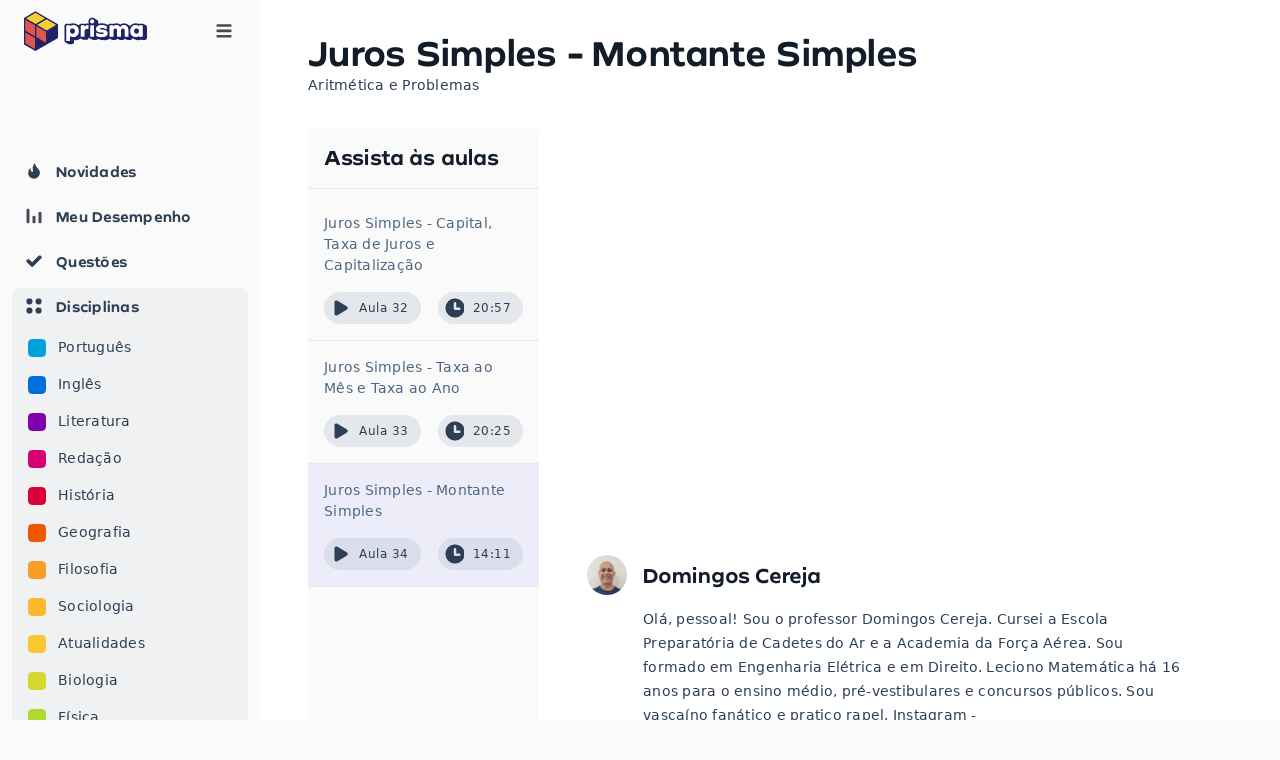

--- FILE ---
content_type: text/html; charset=utf-8
request_url: https://estudeprisma.com/l/juros-simples-montante-simples
body_size: 15945
content:
<!DOCTYPE html><html lang="pt-br"><head><meta charSet="utf-8"/><meta name="viewport" content="width=device-width, initial-scale=1, maximum-scale=1"/><title>Juros Simples - Montante Simples | Prisma</title><meta name="robots" content="index,follow"/><meta name="description" content="Entenda tudo que você precisa saber sobre Juros Simples - Montante Simples. Está precisando de ajuda em Matemática? Acesse nosso site e veja como vamos te ajudar."/><meta property="og:title" content="Juros Simples - Montante Simples | Prisma"/><meta property="og:description" content="Entenda tudo que você precisa saber sobre Juros Simples - Montante Simples. Está precisando de ajuda em Matemática? Acesse nosso site e veja como vamos te ajudar."/><link rel="canonical" href="/l/juros-simples-montante-simples"/><meta name="next-head-count" content="8"/><link rel="apple-touch-icon" sizes="57x57" href="/favicon/apple-icon-57x57.png"/><link rel="apple-touch-icon" sizes="60x60" href="/favicon/apple-icon-60x60.png"/><link rel="apple-touch-icon" sizes="72x72" href="/favicon/apple-icon-72x72.png"/><link rel="apple-touch-icon" sizes="76x76" href="/favicon/apple-icon-76x76.png"/><link rel="apple-touch-icon" sizes="114x114" href="/favicon/apple-icon-114x114.png"/><link rel="apple-touch-icon" sizes="120x120" href="/favicon/apple-icon-120x120.png"/><link rel="apple-touch-icon" sizes="144x144" href="/favicon/apple-icon-144x144.png"/><link rel="apple-touch-icon" sizes="152x152" href="/favicon/apple-icon-152x152.png"/><link rel="apple-touch-icon" sizes="180x180" href="/favicon/apple-icon-180x180.png"/><link rel="icon" type="image/png" sizes="192x192" href="/favicon/android-icon-192x192.png"/><link rel="icon" type="image/png" sizes="32x32" href="/favicon/favicon-32x32.png"/><link rel="icon" type="image/png" sizes="96x96" href="/favicon/favicon-96x96.png"/><link rel="icon" type="image/png" sizes="16x16" href="/favicon/favicon-16x16.png"/><link rel="manifest" href="/manifest.json"/><meta name="msapplication-TileColor" content="#ffffff"/><meta name="msapplication-TileImage" content="/favicon/ms-icon-144x144.png"/><meta name="theme-color" content="#ffffff"/><link rel="preconnect" href="https://fonts.gstatic.com" crossorigin /><noscript data-n-css=""></noscript><script defer="" nomodule="" src="/_next/static/chunks/polyfills-c67a75d1b6f99dc8.js"></script><script src="/_next/static/chunks/webpack-829d8db9491399dd.js" defer=""></script><script src="/_next/static/chunks/framework-fc7c2f0c6c40640f.js" defer=""></script><script src="/_next/static/chunks/main-10cd4f1602044621.js" defer=""></script><script src="/_next/static/chunks/pages/_app-4eb8f1caddb87c68.js" defer=""></script><script src="/_next/static/chunks/7454-d0f53d73f8ab7870.js" defer=""></script><script src="/_next/static/chunks/4619-2857bbb2f766f21a.js" defer=""></script><script src="/_next/static/chunks/4050-5b63e5f0a7fce55a.js" defer=""></script><script src="/_next/static/chunks/4288-476165d0171d3622.js" defer=""></script><script src="/_next/static/chunks/6320-69a65c7d0f92d250.js" defer=""></script><script src="/_next/static/chunks/6174-8be29836c01434e1.js" defer=""></script><script src="/_next/static/chunks/pages/lessons/%5Bslug%5D-5b0476ef0e106eda.js" defer=""></script><script src="/_next/static/O72c1SB0Q9N2iKzjJGWY9/_buildManifest.js" defer=""></script><script src="/_next/static/O72c1SB0Q9N2iKzjJGWY9/_ssgManifest.js" defer=""></script><style>.fill-screen-vh{height:100vh!important;height:-webkit-fill-available!important;}.fill-min-screen-vh{min-height:100vh!important;min-height:-webkit-fill-available!important;}</style><style data-emotion="css-global 0"></style><style data-emotion="css-global 1ld7z5k">html{-webkit-font-smoothing:antialiased;-moz-osx-font-smoothing:grayscale;box-sizing:border-box;-webkit-text-size-adjust:100%;}*,*::before,*::after{box-sizing:inherit;}strong,b{font-weight:700;}body{margin:0;color:#2D3F53;font-weight:400;line-height:1.5rem;font-size:1rem;letter-spacing:0.03125rem;font-family:"Lexend",ui-sans-serif,system-ui,-apple-system,BlinkMacSystemFont,"Segoe UI",Roboto,"Helvetica Neue",Arial,"Noto Sans",sans-serif,"Apple Color Emoji","Segoe UI Emoji","Segoe UI Symbol","Noto Color Emoji";background-color:#FAFAFA;}@media print{body{background-color:#FFFFFF;}}body::backdrop{background-color:#FAFAFA;}@font-face{font-family:Byrd-Bold;font-weight:bold;font-display:swap;src:url('/fonts/Byrd-Bold.eot');}@global{*{margin:0;padding:0;box-sizing:border-box;}html{width:100%;height:100%;-ms-text-size-adjust:100%;-webkit-overflow-scrolling:touch;-webkit-font-smoothing:antialiased;-moz-osx-font-smoothing:grayscale;}body{width:100%;height:100%;color:#2D3F53;}#root{width:100%;height:100%;}input[type=number]{-moz-appearance:textfield;}input[type=number]::-webkit-outer-spin-button{margin:0;-webkit-appearance:none;}input[type=number]::-webkit-inner-spin-button{margin:0;-webkit-appearance:none;}textarea::-webkit-input-placeholder{color:#4E6883;}textarea::-moz-placeholder{opacity:1;color:#4E6883;}textarea:-ms-input-placeholder{color:#4E6883;}textarea::-webkit-input-placeholder{color:#4E6883;}textarea::-moz-placeholder{color:#4E6883;}textarea:-ms-input-placeholder{color:#4E6883;}textarea::placeholder{color:#4E6883;}a{color:#5D5CFF;}img{display:block;max-width:100%;}.blur-up{-webkit-filter:blur(5px);-webkit-filter:blur(5px);filter:blur(5px);-webkit-transition:filter 400ms,-webkit-filter 400ms;transition:filter 400ms,-webkit-filter 400ms;}.blur-up.lazyloaded{-webkit-filter:blur(0);-webkit-filter:blur(0);filter:blur(0);}}@font-face{font-family:Byrd-Bold;font-weight:bold;font-display:swap;src:url('/fonts/Byrd-Bold.eot?#iefix') format('embedded-opentype'),url('/fonts/Byrd-Bold.woff2') format('woff2'),url('/fonts/Byrd-Bold.woff') format('woff');}</style><style data-emotion="css-global animation-61bdi0">@-webkit-keyframes animation-61bdi0{0%{-webkit-transform:rotate(0deg);-moz-transform:rotate(0deg);-ms-transform:rotate(0deg);transform:rotate(0deg);}100%{-webkit-transform:rotate(360deg);-moz-transform:rotate(360deg);-ms-transform:rotate(360deg);transform:rotate(360deg);}}@keyframes animation-61bdi0{0%{-webkit-transform:rotate(0deg);-moz-transform:rotate(0deg);-ms-transform:rotate(0deg);transform:rotate(0deg);}100%{-webkit-transform:rotate(360deg);-moz-transform:rotate(360deg);-ms-transform:rotate(360deg);transform:rotate(360deg);}}</style><style data-emotion="css-global animation-1p2h4ri">@-webkit-keyframes animation-1p2h4ri{0%{stroke-dasharray:1px,200px;stroke-dashoffset:0;}50%{stroke-dasharray:100px,200px;stroke-dashoffset:-15px;}100%{stroke-dasharray:100px,200px;stroke-dashoffset:-125px;}}@keyframes animation-1p2h4ri{0%{stroke-dasharray:1px,200px;stroke-dashoffset:0;}50%{stroke-dasharray:100px,200px;stroke-dashoffset:-15px;}100%{stroke-dasharray:100px,200px;stroke-dashoffset:-125px;}}</style><style data-emotion="css-global animation-ozg7p2">@-webkit-keyframes animation-ozg7p2{0%{left:-35%;right:100%;}60%{left:100%;right:-90%;}100%{left:100%;right:-90%;}}@keyframes animation-ozg7p2{0%{left:-35%;right:100%;}60%{left:100%;right:-90%;}100%{left:100%;right:-90%;}}</style><style data-emotion="css-global animation-19gglwu">@-webkit-keyframes animation-19gglwu{0%{left:-200%;right:100%;}60%{left:107%;right:-8%;}100%{left:107%;right:-8%;}}@keyframes animation-19gglwu{0%{left:-200%;right:100%;}60%{left:107%;right:-8%;}100%{left:107%;right:-8%;}}</style><style data-emotion="css wnqwi7 1rso5to 94iklq vzi59b m5bad1 efnnp4 bb28t2 1u3c4bh 1b57bdc 134x6ey 6ru30w 5olbam b95f0i 17ueco1 alp8gf ms98kq muikil kc07ra 1el8bfp 1yku6cu 10m73rc k008qs h0n3if vugc61 l6lrp5 i6durd d1mg26 c4sutr hboir5 8atqhb b8kzem 1mfnkim 1n1ecrg drsw28 qdqscg q5feno 7t4f6g 1gmsj92 1gqvttm 14vsv3w 1p83tvv 11qjisw vil5ke 1hy9t21 79elbk rb7xa0 9zybzw qq48w5 xqhqo7 15xq8eq ngk75x zlb4t3 11j7d89 1fdz2ow 1bu4uds 1qhs0ca 1tkymm9 33mdtz o6nai 1ontqvh 1e16b7f 84styg 1ta34ul 3xanz7 1vwhv60 16uaahq 1m55jrb 1mehaus mc3l6c mnex63 1r25eyo j6bods ewojbz 1939klg 86yxn7 axtdyq 1652yal">@media (min-width:992px){.css-wnqwi7{display:none;}}@media (min-width:1400px){.css-wnqwi7{display:none;}}.css-1rso5to{width:100%;height:58px;}.css-94iklq{display:-webkit-box;display:-webkit-flex;display:-ms-flexbox;display:flex;-webkit-flex-direction:row;-ms-flex-direction:row;flex-direction:row;-webkit-align-items:center;-webkit-box-align:center;-ms-flex-align:center;align-items:center;-webkit-box-pack:center;-ms-flex-pack:center;-webkit-justify-content:center;justify-content:center;padding-left:12px;padding-right:12px;padding-top:8px;padding-bottom:8px;height:58px;background-color:#FFFFFF;position:fixed;left:0;top:0;width:100%;-webkit-transition:box-shadow 0.2s ease-in-out;transition:box-shadow 0.2s ease-in-out;z-index:1100;}.css-vzi59b{margin:0;font-weight:500;line-height:1.125rem;font-size:0.75rem;letter-spacing:0.025rem;font-family:"Lexend",ui-sans-serif,system-ui,-apple-system,BlinkMacSystemFont,"Segoe UI",Roboto,"Helvetica Neue",Arial,"Noto Sans",sans-serif,"Apple Color Emoji","Segoe UI Emoji","Segoe UI Symbol","Noto Color Emoji";color:#131D29;color:#6F89A4;}.css-m5bad1{width:100%;height:100%;max-width:97px;max-height:36px;}.css-efnnp4{box-sizing:border-box;display:-webkit-box;display:-webkit-flex;display:-ms-flexbox;display:flex;-webkit-box-flex-wrap:nowrap;-webkit-flex-wrap:nowrap;-ms-flex-wrap:nowrap;flex-wrap:nowrap;width:100%;-webkit-flex-direction:row;-ms-flex-direction:row;flex-direction:row;}.css-bb28t2{box-sizing:border-box;margin:0;-webkit-flex-direction:row;-ms-flex-direction:row;flex-direction:row;}.css-1u3c4bh{display:-webkit-inline-box;display:-webkit-inline-flex;display:-ms-inline-flexbox;display:inline-flex;-webkit-align-items:center;-webkit-box-align:center;-ms-flex-align:center;align-items:center;-webkit-box-pack:center;-ms-flex-pack:center;-webkit-justify-content:center;justify-content:center;position:relative;box-sizing:border-box;-webkit-tap-highlight-color:transparent;background-color:transparent;outline:0;border:0;margin:0;border-radius:0;padding:0;cursor:pointer;-webkit-user-select:none;-moz-user-select:none;-ms-user-select:none;user-select:none;vertical-align:middle;-moz-appearance:none;-webkit-appearance:none;-webkit-text-decoration:none;text-decoration:none;color:inherit;text-align:center;-webkit-flex:0 0 auto;-ms-flex:0 0 auto;flex:0 0 auto;font-size:1.5rem;padding:8px;border-radius:50%;overflow:visible;color:#4E6883;-webkit-transition:background-color 150ms cubic-bezier(0.4, 0, 0.2, 1) 0ms;transition:background-color 150ms cubic-bezier(0.4, 0, 0.2, 1) 0ms;position:fixed;left:12px;top:8px;z-index:1100;}.css-1u3c4bh::-moz-focus-inner{border-style:none;}.css-1u3c4bh.Mui-disabled{pointer-events:none;cursor:default;}@media print{.css-1u3c4bh{-webkit-print-color-adjust:exact;color-adjust:exact;}}.css-1u3c4bh:hover{background-color:rgba(78, 104, 131, 0.08);}@media (hover: none){.css-1u3c4bh:hover{background-color:transparent;}}.css-1u3c4bh.Mui-disabled{background-color:transparent;color:rgba(111, 137, 164, 0.8);}.css-1b57bdc{-webkit-user-select:none;-moz-user-select:none;-ms-user-select:none;user-select:none;width:1em;height:1em;display:inline-block;fill:currentColor;-webkit-flex-shrink:0;-ms-flex-negative:0;flex-shrink:0;-webkit-transition:fill 200ms cubic-bezier(0.4, 0, 0.2, 1) 0ms;transition:fill 200ms cubic-bezier(0.4, 0, 0.2, 1) 0ms;font-size:1.5rem;width:22px;padding:0.15rem;}@media (min-width:0px){.css-134x6ey{display:none;}}@media (min-width:576px){.css-134x6ey{display:none;}}@media (min-width:992px){.css-134x6ey{display:block;}}.css-6ru30w{-webkit-flex:0 0 auto;-ms-flex:0 0 auto;flex:0 0 auto;}.css-6ru30w[role="presentation"] .MuiDrawer-paperAnchorLeft{box-shadow:8px 24px 24px 12px rgba(26, 32, 46, 0.16);}.css-6ru30w[role="presentation"] .MuiDrawer-paperAnchorRight{box-shadow:-8px 24px 24px 12px rgba(26, 32, 46, 0.16);}@media (min-width:0px){.css-6ru30w{width:260px;-webkit-transition:width 225ms cubic-bezier(0.4, 0, 0.6, 1) 0ms;transition:width 225ms cubic-bezier(0.4, 0, 0.6, 1) 0ms;}}.css-5olbam{background-color:#FFFFFF;color:#2D3F53;-webkit-transition:box-shadow 300ms cubic-bezier(0.4, 0, 0.2, 1) 0ms;transition:box-shadow 300ms cubic-bezier(0.4, 0, 0.2, 1) 0ms;box-shadow:none;background-image:none;overflow-y:auto;display:-webkit-box;display:-webkit-flex;display:-ms-flexbox;display:flex;-webkit-flex-direction:column;-ms-flex-direction:column;flex-direction:column;height:100%;-webkit-flex:1 0 auto;-ms-flex:1 0 auto;flex:1 0 auto;z-index:1200;-webkit-overflow-scrolling:touch;position:fixed;top:0;outline:0;left:0;border-right:1px solid rgba(111, 137, 164, 0.16);max-width:260px;}@media (min-width:0px){.css-5olbam{width:100%;}}@media (min-width:992px){.css-5olbam{width:260px;-webkit-box-pack:justify;-webkit-justify-content:space-between;justify-content:space-between;overflow-x:hidden;-webkit-transition:width 225ms cubic-bezier(0.4, 0, 0.6, 1) 0ms;transition:width 225ms cubic-bezier(0.4, 0, 0.6, 1) 0ms;background-color:#FAFAFA;border-right:none;box-shadow:none;}}.css-b95f0i{display:-webkit-box;display:-webkit-flex;display:-ms-flexbox;display:flex;-webkit-flex-direction:column;-ms-flex-direction:column;flex-direction:column;-webkit-flex:1;-ms-flex:1;flex:1;}.css-17ueco1{display:-webkit-box;display:-webkit-flex;display:-ms-flexbox;display:flex;-webkit-flex-direction:row;-ms-flex-direction:row;flex-direction:row;-webkit-align-items:center;-webkit-box-align:center;-ms-flex-align:center;align-items:center;padding-left:24px;padding-right:24px;padding-top:8px;padding-bottom:8px;height:62px;}@media (min-width:992px){.css-17ueco1{-webkit-box-pack:initial;-ms-flex-pack:initial;-webkit-justify-content:initial;justify-content:initial;}}.css-alp8gf{margin:0;font-weight:500;line-height:1.125rem;font-size:0.75rem;letter-spacing:0.025rem;font-family:"Lexend",ui-sans-serif,system-ui,-apple-system,BlinkMacSystemFont,"Segoe UI",Roboto,"Helvetica Neue",Arial,"Noto Sans",sans-serif,"Apple Color Emoji","Segoe UI Emoji","Segoe UI Symbol","Noto Color Emoji";color:#131D29;color:#6F89A4;display:-webkit-box;display:-webkit-flex;display:-ms-flexbox;display:flex;}.css-ms98kq{width:100%;height:100%;max-width:123px;max-height:40px;}.css-muikil{display:-webkit-inline-box;display:-webkit-inline-flex;display:-ms-inline-flexbox;display:inline-flex;-webkit-align-items:center;-webkit-box-align:center;-ms-flex-align:center;align-items:center;-webkit-box-pack:center;-ms-flex-pack:center;-webkit-justify-content:center;justify-content:center;position:relative;box-sizing:border-box;-webkit-tap-highlight-color:transparent;background-color:transparent;outline:0;border:0;margin:0;border-radius:0;padding:0;cursor:pointer;-webkit-user-select:none;-moz-user-select:none;-ms-user-select:none;user-select:none;vertical-align:middle;-moz-appearance:none;-webkit-appearance:none;-webkit-text-decoration:none;text-decoration:none;color:inherit;text-align:center;-webkit-flex:0 0 auto;-ms-flex:0 0 auto;flex:0 0 auto;font-size:1.5rem;padding:8px;border-radius:50%;overflow:visible;color:#4E6883;-webkit-transition:background-color 150ms cubic-bezier(0.4, 0, 0.2, 1) 0ms;transition:background-color 150ms cubic-bezier(0.4, 0, 0.2, 1) 0ms;margin-left:auto;margin-right:-8px;width:40px;min-width:40px;height:40px;min-height:40px;}.css-muikil::-moz-focus-inner{border-style:none;}.css-muikil.Mui-disabled{pointer-events:none;cursor:default;}@media print{.css-muikil{-webkit-print-color-adjust:exact;color-adjust:exact;}}.css-muikil:hover{background-color:rgba(78, 104, 131, 0.08);}@media (hover: none){.css-muikil:hover{background-color:transparent;}}.css-muikil.Mui-disabled{background-color:transparent;color:rgba(111, 137, 164, 0.8);}.css-kc07ra{-webkit-user-select:none;-moz-user-select:none;-ms-user-select:none;user-select:none;width:1em;height:1em;display:inline-block;fill:currentColor;-webkit-flex-shrink:0;-ms-flex-negative:0;flex-shrink:0;-webkit-transition:fill 200ms cubic-bezier(0.4, 0, 0.2, 1) 0ms;transition:fill 200ms cubic-bezier(0.4, 0, 0.2, 1) 0ms;font-size:1.5rem;height:20px;padding:0.15rem;}.css-1el8bfp{display:-webkit-box;display:-webkit-flex;display:-ms-flexbox;display:flex;-webkit-flex-direction:column;-ms-flex-direction:column;flex-direction:column;padding-left:12px;padding-right:12px;padding-top:12px;padding-bottom:12px;-webkit-flex:1;-ms-flex:1;flex:1;}.css-1el8bfp>:not(style)+:not(style){margin:0;margin-top:8px;}.css-1yku6cu{width:100%;min-height:71px;}.css-10m73rc{display:-webkit-inline-box;display:-webkit-inline-flex;display:-ms-inline-flexbox;display:inline-flex;-webkit-align-items:center;-webkit-box-align:center;-ms-flex-align:center;align-items:center;-webkit-box-pack:center;-ms-flex-pack:center;-webkit-justify-content:center;justify-content:center;position:relative;box-sizing:border-box;-webkit-tap-highlight-color:transparent;background-color:transparent;outline:0;border:0;margin:0;border-radius:0;padding:0;cursor:pointer;-webkit-user-select:none;-moz-user-select:none;-ms-user-select:none;user-select:none;vertical-align:middle;-moz-appearance:none;-webkit-appearance:none;-webkit-text-decoration:none;text-decoration:none;color:inherit;display:-webkit-box;display:-webkit-flex;display:-ms-flexbox;display:flex;-webkit-box-flex:1;-webkit-flex-grow:1;-ms-flex-positive:1;flex-grow:1;-webkit-box-pack:start;-ms-flex-pack:start;-webkit-justify-content:flex-start;justify-content:flex-start;-webkit-align-items:center;-webkit-box-align:center;-ms-flex-align:center;align-items:center;position:relative;-webkit-text-decoration:none;text-decoration:none;min-width:0;box-sizing:border-box;text-align:left;padding-top:8px;padding-bottom:8px;-webkit-transition:background-color 150ms cubic-bezier(0.4, 0, 0.2, 1) 0ms;transition:background-color 150ms cubic-bezier(0.4, 0, 0.2, 1) 0ms;padding-left:16px;padding-right:16px;padding:8px 12px;-webkit-flex-direction:column;-ms-flex-direction:column;flex-direction:column;-webkit-align-items:stretch;-webkit-box-align:stretch;-ms-flex-align:stretch;align-items:stretch;border-radius:8px;-webkit-text-decoration:none;text-decoration:none;}.css-10m73rc::-moz-focus-inner{border-style:none;}.css-10m73rc.Mui-disabled{pointer-events:none;cursor:default;}@media print{.css-10m73rc{-webkit-print-color-adjust:exact;color-adjust:exact;}}.css-10m73rc:hover{-webkit-text-decoration:none;text-decoration:none;background-color:rgba(111, 137, 164, 0.08);}@media (hover: none){.css-10m73rc:hover{background-color:transparent;}}.css-10m73rc.Mui-selected{background-color:rgba(93, 92, 255, 0.08);}.css-10m73rc.Mui-selected.Mui-focusVisible{background-color:rgba(93, 92, 255, 0.2);}.css-10m73rc.Mui-selected:hover{background-color:rgba(93, 92, 255, 0.16);}@media (hover: none){.css-10m73rc.Mui-selected:hover{background-color:rgba(93, 92, 255, 0.08);}}.css-10m73rc.Mui-focusVisible{background-color:rgba(111, 137, 164, 0.24);}.css-10m73rc.Mui-disabled{opacity:0.48;}.css-k008qs{display:-webkit-box;display:-webkit-flex;display:-ms-flexbox;display:flex;}.css-h0n3if{min-width:56px;color:#4E6883;-webkit-flex-shrink:0;-ms-flex-negative:0;flex-shrink:0;display:-webkit-inline-box;display:-webkit-inline-flex;display:-ms-inline-flexbox;display:inline-flex;color:inherit;min-width:auto;margin-right:8px;min-width:24px;}.css-vugc61{-webkit-user-select:none;-moz-user-select:none;-ms-user-select:none;user-select:none;width:1em;height:1em;display:inline-block;fill:currentColor;-webkit-flex-shrink:0;-ms-flex-negative:0;flex-shrink:0;-webkit-transition:fill 200ms cubic-bezier(0.4, 0, 0.2, 1) 0ms;transition:fill 200ms cubic-bezier(0.4, 0, 0.2, 1) 0ms;font-size:1.5rem;font-size:20px;padding:0.15rem;}.css-l6lrp5{-webkit-flex:1 1 auto;-ms-flex:1 1 auto;flex:1 1 auto;min-width:0;margin-top:4px;margin-bottom:4px;margin-top:0;margin-bottom:0;display:inline;margin:0px;margin-left:0px;overflow-x:hidden;white-space:nowrap;min-width:126px;-webkit-transition:margin-left 225ms cubic-bezier(0.4, 0, 0.6, 1) 0ms;transition:margin-left 225ms cubic-bezier(0.4, 0, 0.6, 1) 0ms;}.css-i6durd{margin:0;font-weight:400;line-height:1.3125rem;font-size:0.875rem;letter-spacing:0.015625rem;font-family:"Lexend",ui-sans-serif,system-ui,-apple-system,BlinkMacSystemFont,"Segoe UI",Roboto,"Helvetica Neue",Arial,"Noto Sans",sans-serif,"Apple Color Emoji","Segoe UI Emoji","Segoe UI Symbol","Noto Color Emoji";display:block;font-family:"Byrd-Bold","Lexend",ui-sans-serif,system-ui,-apple-system,BlinkMacSystemFont,"Segoe UI",Roboto,"Helvetica Neue",Arial,"Noto Sans",sans-serif,"Apple Color Emoji","Segoe UI Emoji","Segoe UI Symbol","Noto Color Emoji";font-weight:700;color:#2D3F53;}.css-d1mg26{display:-webkit-inline-box;display:-webkit-inline-flex;display:-ms-inline-flexbox;display:inline-flex;-webkit-align-items:center;-webkit-box-align:center;-ms-flex-align:center;align-items:center;-webkit-box-pack:center;-ms-flex-pack:center;-webkit-justify-content:center;justify-content:center;position:relative;box-sizing:border-box;-webkit-tap-highlight-color:transparent;background-color:transparent;outline:0;border:0;margin:0;border-radius:0;padding:0;cursor:pointer;-webkit-user-select:none;-moz-user-select:none;-ms-user-select:none;user-select:none;vertical-align:middle;-moz-appearance:none;-webkit-appearance:none;-webkit-text-decoration:none;text-decoration:none;color:inherit;display:-webkit-box;display:-webkit-flex;display:-ms-flexbox;display:flex;-webkit-box-flex:1;-webkit-flex-grow:1;-ms-flex-positive:1;flex-grow:1;-webkit-box-pack:start;-ms-flex-pack:start;-webkit-justify-content:flex-start;justify-content:flex-start;-webkit-align-items:center;-webkit-box-align:center;-ms-flex-align:center;align-items:center;position:relative;-webkit-text-decoration:none;text-decoration:none;min-width:0;box-sizing:border-box;text-align:left;padding-top:8px;padding-bottom:8px;-webkit-transition:background-color 150ms cubic-bezier(0.4, 0, 0.2, 1) 0ms;transition:background-color 150ms cubic-bezier(0.4, 0, 0.2, 1) 0ms;padding-left:16px;padding-right:16px;padding:8px 12px;-webkit-flex-direction:column;-ms-flex-direction:column;flex-direction:column;-webkit-align-items:stretch;-webkit-box-align:stretch;-ms-flex-align:stretch;align-items:stretch;border-radius:8px;background-color:rgba(111, 137, 164, 0.08);-webkit-text-decoration:none;text-decoration:none;}.css-d1mg26::-moz-focus-inner{border-style:none;}.css-d1mg26.Mui-disabled{pointer-events:none;cursor:default;}@media print{.css-d1mg26{-webkit-print-color-adjust:exact;color-adjust:exact;}}.css-d1mg26:hover{-webkit-text-decoration:none;text-decoration:none;background-color:rgba(111, 137, 164, 0.08);}@media (hover: none){.css-d1mg26:hover{background-color:transparent;}}.css-d1mg26.Mui-selected{background-color:rgba(93, 92, 255, 0.08);}.css-d1mg26.Mui-selected.Mui-focusVisible{background-color:rgba(93, 92, 255, 0.2);}.css-d1mg26.Mui-selected:hover{background-color:rgba(93, 92, 255, 0.16);}@media (hover: none){.css-d1mg26.Mui-selected:hover{background-color:rgba(93, 92, 255, 0.08);}}.css-d1mg26.Mui-focusVisible{background-color:rgba(111, 137, 164, 0.24);}.css-d1mg26.Mui-disabled{opacity:0.48;}.css-c4sutr{height:auto;overflow:visible;-webkit-transition:height 300ms cubic-bezier(0.4, 0, 0.2, 1) 0ms;transition:height 300ms cubic-bezier(0.4, 0, 0.2, 1) 0ms;}.css-hboir5{display:-webkit-box;display:-webkit-flex;display:-ms-flexbox;display:flex;width:100%;}.css-8atqhb{width:100%;}.css-b8kzem{padding-top:12px;}.css-1mfnkim{display:-webkit-box;display:-webkit-flex;display:-ms-flexbox;display:flex;-webkit-flex-direction:column;-ms-flex-direction:column;flex-direction:column;margin-left:-12px;margin-right:-12px;}.css-1n1ecrg{display:-webkit-box;display:-webkit-flex;display:-ms-flexbox;display:flex;-webkit-flex-direction:row;-ms-flex-direction:row;flex-direction:row;-webkit-align-items:center;-webkit-box-align:center;-ms-flex-align:center;align-items:center;padding-left:16px;padding-right:16px;padding-top:8px;padding-bottom:8px;-webkit-text-decoration:none;text-decoration:none;color:#2D3F53;}.css-1n1ecrg>:not(style)+:not(style){margin:0;margin-left:12px;}.css-1n1ecrg:hover{background-color:rgba(111, 137, 164, 0.08);}.css-drsw28{margin:0;font-weight:400;line-height:1.3125rem;font-size:0.875rem;letter-spacing:0.015625rem;font-family:"Lexend",ui-sans-serif,system-ui,-apple-system,BlinkMacSystemFont,"Segoe UI",Roboto,"Helvetica Neue",Arial,"Noto Sans",sans-serif,"Apple Color Emoji","Segoe UI Emoji","Segoe UI Symbol","Noto Color Emoji";}.css-qdqscg{box-sizing:border-box;margin:0;-webkit-flex-direction:row;-ms-flex-direction:row;flex-direction:row;-webkit-flex-basis:0;-ms-flex-preferred-size:0;flex-basis:0;-webkit-box-flex:1;-webkit-flex-grow:1;-ms-flex-positive:1;flex-grow:1;max-width:100%;overflow:hidden;}@media (min-width:576px){.css-qdqscg{-webkit-flex-basis:0;-ms-flex-preferred-size:0;flex-basis:0;-webkit-box-flex:1;-webkit-flex-grow:1;-ms-flex-positive:1;flex-grow:1;max-width:100%;}}@media (min-width:992px){.css-qdqscg{-webkit-flex-basis:0;-ms-flex-preferred-size:0;flex-basis:0;-webkit-box-flex:1;-webkit-flex-grow:1;-ms-flex-positive:1;flex-grow:1;max-width:100%;}}@media (min-width:1200px){.css-qdqscg{-webkit-flex-basis:0;-ms-flex-preferred-size:0;flex-basis:0;-webkit-box-flex:1;-webkit-flex-grow:1;-ms-flex-positive:1;flex-grow:1;max-width:100%;}}@media (min-width:1400px){.css-qdqscg{-webkit-flex-basis:0;-ms-flex-preferred-size:0;flex-basis:0;-webkit-box-flex:1;-webkit-flex-grow:1;-ms-flex-positive:1;flex-grow:1;max-width:100%;}}.css-q5feno{display:-webkit-box;display:-webkit-flex;display:-ms-flexbox;display:flex;-webkit-flex-direction:column;-ms-flex-direction:column;flex-direction:column;min-height:100vh;-webkit-flex:1;-ms-flex:1;flex:1;}@media (min-width:992px){.css-q5feno{-webkit-transition:max-width 225ms cubic-bezier(0.4, 0, 0.6, 1) 0ms;transition:max-width 225ms cubic-bezier(0.4, 0, 0.6, 1) 0ms;}}.css-7t4f6g{-webkit-flex:1;-ms-flex:1;flex:1;background-color:#FFFFFF;}.css-1gmsj92{margin:0;-webkit-flex-shrink:0;-ms-flex-negative:0;flex-shrink:0;border-width:0;border-style:solid;border-color:rgba(111, 137, 164, 0.16);border-bottom-width:thin;}.css-1gqvttm{font-size:14px;}.css-1gqvttm article,.css-1gqvttm aside,.css-1gqvttm details,.css-1gqvttm figcaption,.css-1gqvttm figure,.css-1gqvttm footer,.css-1gqvttm header,.css-1gqvttm main,.css-1gqvttm menu,.css-1gqvttm nav,.css-1gqvttm section,.css-1gqvttm summary{display:block;}.css-1gqvttm audio,.css-1gqvttm canvas,.css-1gqvttm progress,.css-1gqvttm video{display:inline-block;}.css-1gqvttm audio:not([controls]){display:none;height:0%;}.css-1gqvttm progress{vertical-align:baseline;}.css-1gqvttm [hidden],.css-1gqvttm template{display:none;}.css-1gqvttm a{background-color:transparent;-webkit-text-decoration-skip:objects;}.css-1gqvttm a:active,.css-1gqvttm a:hover{outline-width:0;}.css-1gqvttm abbr[title]{border-bottom:1px dotted hsla(0, 0%, 0%, 0.5);-webkit-text-decoration:none;text-decoration:none;cursor:help;}@media (min-width:0px){.css-1gqvttm b,.css-1gqvttm strong{font-weight:inherit;}}@media (min-width:576px){.css-1gqvttm b,.css-1gqvttm strong{font-weight:bolder;}}.css-1gqvttm dfn{font-style:italic;}.css-1gqvttm h1{font-size:2em;margin:0.67em 0;margin-left:0;margin-right:0;margin-top:3.5em;padding-bottom:0;padding-left:0;padding-right:0;padding-top:0;margin-bottom:0.8em;color:hsla(0, 0%, 0%, 0.8);font-weight:700;text-rendering:optimizeLegibility;line-height:1.25em;}.css-1gqvttm mark{background-color:#ff0;color:#000;}.css-1gqvttm small{font-size:80%;}.css-1gqvttm sub,.css-1gqvttm sup{font-size:75%;line-height:0;position:relative;vertical-align:baseline;}.css-1gqvttm sub{bottom:-0.25em;}.css-1gqvttm sup{top:-0.5em;}.css-1gqvttm img{border-style:none;max-width:100%;margin-left:0;margin-right:0;margin-top:0;padding-bottom:0;padding-left:0;padding-right:0;padding-top:0;margin-bottom:1.5em;}.css-1gqvttm svg:not(:root){overflow:hidden;}.css-1gqvttm code,.css-1gqvttm kbd,.css-1gqvttm pre,.css-1gqvttm samp{font-family:monospace,monospace;font-size:1em;}.css-1gqvttm figure{margin:1em 40px;margin-left:0;margin-right:0;margin-top:0;padding-bottom:0;padding-left:0;padding-right:0;padding-top:0;margin-bottom:1.5em;}.css-1gqvttm hr{box-sizing:content-box;height:1px;overflow:visible;margin-left:0;margin-right:0;margin-top:0;padding-bottom:0;padding-left:0;padding-right:0;padding-top:0;margin-bottom:calc(1.5em - 1px);background:hsla(0, 0%, 0%, 0.2);border:none;}.css-1gqvttm h2{margin-left:0;margin-right:0;margin-top:3.5em;padding-bottom:0;padding-left:0;padding-right:0;padding-top:0;margin-bottom:0.5em;color:hsla(0, 0%, 0%, 0.8);font-weight:700;text-rendering:optimizeLegibility;font-size:1.51572em;line-height:1.4em;}.css-1gqvttm h3{margin-left:0;margin-right:0;padding-bottom:0;padding-left:0;padding-right:0;margin-top:2.5em;margin-bottom:1.5em;color:hsla(0, 0%, 0%, 0.8);font-weight:700;text-rendering:optimizeLegibility;font-size:1.31951em;line-height:2.25em;}.css-1gqvttm h4{margin-left:0;margin-right:0;margin-top:0;padding-bottom:0;padding-left:0;padding-right:0;padding-top:0;margin-bottom:1.5em;color:hsla(0, 0%, 0%, 0.8);font-weight:700;text-rendering:optimizeLegibility;font-size:1em;line-height:1.5em;}.css-1gqvttm h5{margin-left:0;margin-right:0;margin-top:0;padding-bottom:0;padding-left:0;padding-right:0;padding-top:0;margin-bottom:1.5em;color:hsla(0, 0%, 0%, 0.8);font-weight:700;text-rendering:optimizeLegibility;font-size:0.87055em;line-height:1.5em;}.css-1gqvttm h6{margin-left:0;margin-right:0;margin-top:0;padding-bottom:0;padding-left:0;padding-right:0;padding-top:0;margin-bottom:1.5em;color:hsla(0, 0%, 0%, 0.8);font-weight:700;text-rendering:optimizeLegibility;font-size:0.81225em;line-height:1.5em;}.css-1gqvttm hgroup{margin-left:0;margin-right:0;margin-top:0;padding-bottom:0;padding-left:0;padding-right:0;padding-top:0;margin-bottom:1.5em;}.css-1gqvttm ul{margin-left:1.5em;margin-right:0;margin-top:0;padding-bottom:0;padding-left:0;padding-right:0;padding-top:0;margin-bottom:1.5em;list-style-position:outside;list-style-image:none;}.css-1gqvttm ol{margin-left:1.5em;margin-right:0;margin-top:0;padding-bottom:0;padding-left:0;padding-right:0;padding-top:0;margin-bottom:1.5em;list-style-position:outside;list-style-image:none;}.css-1gqvttm dl{margin-left:0;margin-right:0;margin-top:0;padding-bottom:0;padding-left:0;padding-right:0;padding-top:0;margin-bottom:1.5em;}.css-1gqvttm dd{margin-left:0;margin-right:0;margin-top:0;padding-bottom:0;padding-left:0;padding-right:0;padding-top:0;margin-bottom:1.5em;}.css-1gqvttm p{margin-left:0;margin-right:0;margin-top:0;padding-bottom:0;padding-left:0;padding-right:0;padding-top:0;margin-bottom:1.5em;font-size:1.06em;line-height:1.7em;}.css-1gqvttm pre{margin-left:0;margin-right:0;margin-top:0;padding-bottom:0;padding-left:0;padding-right:0;padding-top:0;margin-bottom:1.5em;font-size:0.85em;line-height:1.42;background:hsla(0, 0%, 0%, 0.04);border-radius:3px;overflow:auto;padding:1.5em;}.css-1gqvttm table{margin-left:0;margin-right:0;margin-top:0;padding-bottom:0;padding-left:0;padding-right:0;padding-top:0;margin-bottom:1.5em;font-size:1em;line-height:1.5em;border-collapse:collapse;width:100%;}.css-1gqvttm blockquote{margin-left:1.5em;margin-right:1.5em;margin-top:0;padding-bottom:0;padding-left:0;padding-right:0;padding-top:0;margin-bottom:1.5em;}.css-1gqvttm noscript{margin-left:0;margin-right:0;margin-top:0;padding-bottom:0;padding-left:0;padding-right:0;padding-top:0;margin-bottom:1.5em;}.css-1gqvttm iframe{margin-left:0;margin-right:0;margin-top:0;padding-bottom:0;padding-left:0;padding-right:0;padding-top:0;margin-bottom:1.5em;}.css-1gqvttm address{margin-left:0;margin-right:0;margin-top:0;padding-bottom:0;padding-left:0;padding-right:0;padding-top:0;margin-bottom:1.5em;}.css-1gqvttm b{font-weight:700;}.css-1gqvttm strong{font-weight:700;}.css-1gqvttm dt{font-weight:700;}.css-1gqvttm th{font-weight:700;}.css-1gqvttm li{margin-bottom:1.5em;}.css-1gqvttm ol li{padding-left:0;}.css-1gqvttm ul li{padding-left:0;}.css-1gqvttm li>ol{margin-left:1.5em;margin-bottom:calc(1.5em / 2);margin-top:calc(1.5em / 2);}.css-1gqvttm li>ul{margin-left:1.5em;margin-bottom:calc(1.5em / 2);margin-top:calc(1.5em / 2);}.css-1gqvttm code{font-size:0.85em;line-height:1.5em;}.css-1gqvttm kbd{font-size:0.85em;line-height:1.5em;}.css-1gqvttm samp{font-size:0.85em;line-height:1.5em;}.css-1gqvttm abbr{border-bottom:1px dotted hsla(0, 0%, 0%, 0.5);cursor:help;}.css-1gqvttm acronym{border-bottom:1px dotted hsla(0, 0%, 0%, 0.5);cursor:help;}.css-1gqvttm thead{text-align:left;}.css-1gqvttm td,.css-1gqvttm th{text-align:left;border-bottom:1px solid hsla(0, 0%, 0%, 0.12);font-feature-settings:tnum;padding-left:1em;padding-right:1em;padding-top:0.75em;padding-bottom:calc(0.75em - 1px);}.css-1gqvttm th:first-of-type,.css-1gqvttm td:first-of-type{padding-left:0;}.css-1gqvttm th:last-child,.css-1gqvttm td:last-child{padding-right:0;}.css-1gqvttm tt,.css-1gqvttm code{background-color:hsla(0, 0%, 0%, 0.04);border-radius:3px;font-family:Consolas,'Roboto Mono','Liberation Mono',Menlo,Courier,monospace;padding:0;padding-top:0.2em;padding-bottom:0.2em;}.css-1gqvttm pre code{background:none;line-height:1.42;}.css-1gqvttm code:before,.css-1gqvttm code:after,.css-1gqvttm tt:before,.css-1gqvttm tt:after{letter-spacing:-0.2em;content:' ';}.css-1gqvttm pre code:before,.css-1gqvttm pre code:after,.css-1gqvttm pre tt:before,.css-1gqvttm pre tt:after{content:'';}.css-1gqvttm>*:first-of-type{margin-top:0!important;}.css-14vsv3w{overflow:hidden;text-overflow:ellipsis;padding-left:12px;padding-right:12px;white-space:nowrap;}.css-1p83tvv{display:-webkit-box;display:-webkit-flex;display:-ms-flexbox;display:flex;-webkit-flex:0 0 auto;-ms-flex:0 0 auto;flex:0 0 auto;margin-right:16px;}.css-11qjisw{-webkit-flex:1 1 auto;-ms-flex:1 1 auto;flex:1 1 auto;}.css-vil5ke{position:relative;display:-webkit-box;display:-webkit-flex;display:-ms-flexbox;display:flex;-webkit-align-items:center;-webkit-box-align:center;-ms-flex-align:center;align-items:center;-webkit-box-pack:center;-ms-flex-pack:center;-webkit-justify-content:center;justify-content:center;-webkit-flex-shrink:0;-ms-flex-negative:0;flex-shrink:0;width:40px;height:40px;font-family:"Lexend",ui-sans-serif,system-ui,-apple-system,BlinkMacSystemFont,"Segoe UI",Roboto,"Helvetica Neue",Arial,"Noto Sans",sans-serif,"Apple Color Emoji","Segoe UI Emoji","Segoe UI Symbol","Noto Color Emoji";font-size:1.25rem;line-height:1;border-radius:50%;overflow:hidden;-webkit-user-select:none;-moz-user-select:none;-ms-user-select:none;user-select:none;background-color:#FAFAFA;}.css-1hy9t21{width:100%;height:100%;text-align:center;object-fit:cover;color:transparent;text-indent:10000px;}.css-79elbk{position:relative;}.css-rb7xa0{display:block;width:100%;height:auto;}.css-9zybzw{position:absolute;top:0;left:0;width:100%;}.css-qq48w5{background-color:#FFFFFF;padding-top:32px;padding-bottom:32px;}.css-xqhqo7{width:100%;margin-left:auto;box-sizing:border-box;margin-right:auto;display:block;padding-left:8px;padding-right:8px;padding-left:16px;padding-right:16px;}@media (min-width:576px){.css-xqhqo7{padding-left:12px;padding-right:12px;}}@media (min-width:1200px){.css-xqhqo7{max-width:1200px;}}@media (min-width:576px){.css-xqhqo7{padding-left:48px;padding-right:48px;}}.css-15xq8eq{margin:0;font-family:"Byrd-Bold","Lexend",ui-sans-serif,system-ui,-apple-system,BlinkMacSystemFont,"Segoe UI",Roboto,"Helvetica Neue",Arial,"Noto Sans",sans-serif,"Apple Color Emoji","Segoe UI Emoji","Segoe UI Symbol","Noto Color Emoji";font-weight:600;line-height:2.571875rem;font-size:2.125rem;letter-spacing:0.015625rem;color:#131D29;}.css-ngk75x{margin-bottom:16px;}@media (min-width:1200px){.css-ngk75x{display:none;}}.css-zlb4t3{display:-webkit-inline-box;display:-webkit-inline-flex;display:-ms-inline-flexbox;display:inline-flex;-webkit-align-items:center;-webkit-box-align:center;-ms-flex-align:center;align-items:center;-webkit-box-pack:center;-ms-flex-pack:center;-webkit-justify-content:center;justify-content:center;position:relative;box-sizing:border-box;-webkit-tap-highlight-color:transparent;background-color:transparent;outline:0;border:0;margin:0;border-radius:0;padding:0;cursor:pointer;-webkit-user-select:none;-moz-user-select:none;-ms-user-select:none;user-select:none;vertical-align:middle;-moz-appearance:none;-webkit-appearance:none;-webkit-text-decoration:none;text-decoration:none;color:inherit;font-weight:700;line-height:1.7142857142857142;font-size:0.8125rem;font-family:"Lexend",ui-sans-serif,system-ui,-apple-system,BlinkMacSystemFont,"Segoe UI",Roboto,"Helvetica Neue",Arial,"Noto Sans",sans-serif,"Apple Color Emoji","Segoe UI Emoji","Segoe UI Symbol","Noto Color Emoji";text-transform:uppercase;min-width:64px;padding:4px 10px;border-radius:8px;-webkit-transition:background-color 250ms cubic-bezier(0.4, 0, 0.2, 1) 0ms,box-shadow 250ms cubic-bezier(0.4, 0, 0.2, 1) 0ms,border-color 250ms cubic-bezier(0.4, 0, 0.2, 1) 0ms,color 250ms cubic-bezier(0.4, 0, 0.2, 1) 0ms;transition:background-color 250ms cubic-bezier(0.4, 0, 0.2, 1) 0ms,box-shadow 250ms cubic-bezier(0.4, 0, 0.2, 1) 0ms,border-color 250ms cubic-bezier(0.4, 0, 0.2, 1) 0ms,color 250ms cubic-bezier(0.4, 0, 0.2, 1) 0ms;color:#FFFFFF;background-color:#5D5CFF;box-shadow:0px 3px 1px -2px rgba(111, 137, 164, 0.2),0px 2px 2px 0px rgba(111, 137, 164, 0.14),0px 1px 5px 0px rgba(111, 137, 164, 0.12);font-weight:500;padding-left:16px;padding-right:16px;letter-spacing:0.5px;text-transform:none;box-shadow:none;box-shadow:none;height:40px;font-size:0.75rem;letter-spacing:1.07px;padding-left:16px;padding-right:16px;border-radius:8px;}.css-zlb4t3::-moz-focus-inner{border-style:none;}.css-zlb4t3.Mui-disabled{pointer-events:none;cursor:default;}@media print{.css-zlb4t3{-webkit-print-color-adjust:exact;color-adjust:exact;}}.css-zlb4t3:hover{-webkit-text-decoration:none;text-decoration:none;background-color:#0100EB;box-shadow:0px 2px 4px -1px rgba(111, 137, 164, 0.2),0px 4px 5px 0px rgba(111, 137, 164, 0.14),0px 1px 10px 0px rgba(111, 137, 164, 0.12);}@media (hover: none){.css-zlb4t3:hover{background-color:#5D5CFF;}}.css-zlb4t3:active{box-shadow:0px 5px 5px -3px rgba(111, 137, 164, 0.2),0px 8px 10px 1px rgba(111, 137, 164, 0.14),0px 3px 14px 2px rgba(111, 137, 164, 0.12);}.css-zlb4t3.Mui-focusVisible{box-shadow:0px 3px 5px -1px rgba(111, 137, 164, 0.2),0px 6px 10px 0px rgba(111, 137, 164, 0.14),0px 1px 18px 0px rgba(111, 137, 164, 0.12);}.css-zlb4t3.Mui-disabled{color:rgba(111, 137, 164, 0.8);box-shadow:none;background-color:rgba(111, 137, 164, 0.24);}.css-zlb4t3:hover{background-color:rgba(111, 137, 164, 0.24);}.css-zlb4t3,.css-zlb4t3:hover,.css-zlb4t3:active,.css-zlb4t3:focus{box-shadow:none;}.css-zlb4t3:hover{background-color:#8685FF;}.css-zlb4t3:active{background-color:#0100B3;}.css-11j7d89{box-sizing:border-box;margin:0;-webkit-flex-direction:row;-ms-flex-direction:row;flex-direction:row;}@media (min-width:1200px){.css-11j7d89{-webkit-flex-basis:25%;-ms-flex-preferred-size:25%;flex-basis:25%;-webkit-box-flex:0;-webkit-flex-grow:0;-ms-flex-positive:0;flex-grow:0;max-width:25%;}}@media (min-width:1400px){.css-11j7d89{-webkit-flex-basis:25%;-ms-flex-preferred-size:25%;flex-basis:25%;-webkit-box-flex:0;-webkit-flex-grow:0;-ms-flex-positive:0;flex-grow:0;max-width:25%;}}@media (min-width:1200px){.css-1fdz2ow{display:none;}}@media (min-width:1400px){.css-1fdz2ow{display:none;}}@media (min-width:0px){.css-1bu4uds{display:none;}}@media (min-width:576px){.css-1bu4uds{display:none;}}@media (min-width:992px){.css-1bu4uds{display:none;}}@media (min-width:1200px){.css-1bu4uds{display:block;}}.css-1qhs0ca{-webkit-flex:1;-ms-flex:1;flex:1;background-color:#FAFAFA;}.css-1tkymm9{padding-left:16px;padding-right:16px;padding-top:16px;padding-bottom:16px;border-bottom:1px solid rgba(111, 137, 164, 0.16);}.css-33mdtz{margin:0;font-family:"Byrd-Bold","Lexend",ui-sans-serif,system-ui,-apple-system,BlinkMacSystemFont,"Segoe UI",Roboto,"Helvetica Neue",Arial,"Noto Sans",sans-serif,"Apple Color Emoji","Segoe UI Emoji","Segoe UI Symbol","Noto Color Emoji";font-weight:600;line-height:1.5125rem;font-size:1.25rem;letter-spacing:0.009375rem;color:#131D29;}.css-o6nai{overflow:auto;height:100vh;}@media (min-width:1200px){.css-o6nai{max-height:760px;}}.css-1ontqvh{list-style:none;margin:0;padding:0;position:relative;padding-top:8px;padding-bottom:8px;}.css-1e16b7f{display:-webkit-inline-box;display:-webkit-inline-flex;display:-ms-inline-flexbox;display:inline-flex;-webkit-align-items:center;-webkit-box-align:center;-ms-flex-align:center;align-items:center;-webkit-box-pack:center;-ms-flex-pack:center;-webkit-justify-content:center;justify-content:center;position:relative;box-sizing:border-box;-webkit-tap-highlight-color:transparent;background-color:transparent;outline:0;border:0;margin:0;border-radius:0;padding:0;cursor:pointer;-webkit-user-select:none;-moz-user-select:none;-ms-user-select:none;user-select:none;vertical-align:middle;-moz-appearance:none;-webkit-appearance:none;-webkit-text-decoration:none;text-decoration:none;color:inherit;display:-webkit-box;display:-webkit-flex;display:-ms-flexbox;display:flex;-webkit-box-flex:1;-webkit-flex-grow:1;-ms-flex-positive:1;flex-grow:1;-webkit-box-pack:start;-ms-flex-pack:start;-webkit-justify-content:flex-start;justify-content:flex-start;-webkit-align-items:center;-webkit-box-align:center;-ms-flex-align:center;align-items:center;position:relative;-webkit-text-decoration:none;text-decoration:none;min-width:0;box-sizing:border-box;text-align:left;padding-top:8px;padding-bottom:8px;-webkit-transition:background-color 150ms cubic-bezier(0.4, 0, 0.2, 1) 0ms;transition:background-color 150ms cubic-bezier(0.4, 0, 0.2, 1) 0ms;border-bottom:1px solid rgba(111, 137, 164, 0.16);-webkit-background-clip:padding-box;background-clip:padding-box;padding-left:16px;padding-right:16px;padding-top:16px;padding-bottom:16px;-webkit-flex-direction:column;-ms-flex-direction:column;flex-direction:column;-webkit-align-items:flex-start;-webkit-box-align:flex-start;-ms-flex-align:flex-start;align-items:flex-start;background-color:#FAFAFA;}.css-1e16b7f::-moz-focus-inner{border-style:none;}.css-1e16b7f.Mui-disabled{pointer-events:none;cursor:default;}@media print{.css-1e16b7f{-webkit-print-color-adjust:exact;color-adjust:exact;}}.css-1e16b7f:hover{-webkit-text-decoration:none;text-decoration:none;background-color:rgba(111, 137, 164, 0.08);}@media (hover: none){.css-1e16b7f:hover{background-color:transparent;}}.css-1e16b7f.Mui-selected{background-color:rgba(93, 92, 255, 0.08);}.css-1e16b7f.Mui-selected.Mui-focusVisible{background-color:rgba(93, 92, 255, 0.2);}.css-1e16b7f.Mui-selected:hover{background-color:rgba(93, 92, 255, 0.16);}@media (hover: none){.css-1e16b7f.Mui-selected:hover{background-color:rgba(93, 92, 255, 0.08);}}.css-1e16b7f.Mui-focusVisible{background-color:rgba(111, 137, 164, 0.24);}.css-1e16b7f.Mui-disabled{opacity:0.48;}.css-1e16b7f:hover{background-color:rgba(111, 137, 164, 0.16);}.css-84styg{margin:0;font-weight:400;line-height:1.3125rem;font-size:0.875rem;letter-spacing:0.015625rem;font-family:"Lexend",ui-sans-serif,system-ui,-apple-system,BlinkMacSystemFont,"Segoe UI",Roboto,"Helvetica Neue",Arial,"Noto Sans",sans-serif,"Apple Color Emoji","Segoe UI Emoji","Segoe UI Symbol","Noto Color Emoji";color:#4E6883;}.css-1ta34ul{display:-webkit-box;display:-webkit-flex;display:-ms-flexbox;display:flex;-webkit-box-pack:justify;-webkit-justify-content:space-between;justify-content:space-between;margin-top:16px;width:100%;}.css-3xanz7{max-width:100%;font-family:"Lexend",ui-sans-serif,system-ui,-apple-system,BlinkMacSystemFont,"Segoe UI",Roboto,"Helvetica Neue",Arial,"Noto Sans",sans-serif,"Apple Color Emoji","Segoe UI Emoji","Segoe UI Symbol","Noto Color Emoji";font-size:0.8125rem;display:-webkit-inline-box;display:-webkit-inline-flex;display:-ms-inline-flexbox;display:inline-flex;-webkit-align-items:center;-webkit-box-align:center;-ms-flex-align:center;align-items:center;-webkit-box-pack:center;-ms-flex-pack:center;-webkit-justify-content:center;justify-content:center;height:32px;color:#2D3F53;background-color:rgba(111, 137, 164, 0.16);border-radius:16px;white-space:nowrap;-webkit-transition:background-color 300ms cubic-bezier(0.4, 0, 0.2, 1) 0ms,box-shadow 300ms cubic-bezier(0.4, 0, 0.2, 1) 0ms;transition:background-color 300ms cubic-bezier(0.4, 0, 0.2, 1) 0ms,box-shadow 300ms cubic-bezier(0.4, 0, 0.2, 1) 0ms;cursor:default;outline:0;-webkit-text-decoration:none;text-decoration:none;border:0;padding:0;vertical-align:middle;box-sizing:border-box;}.css-3xanz7.Mui-disabled{opacity:0.48;pointer-events:none;}.css-3xanz7 .MuiChip-avatar{margin-left:5px;margin-right:-6px;width:24px;height:24px;color:#2D3F53;font-size:0.75rem;}.css-3xanz7 .MuiChip-avatarColorPrimary{color:#FFFFFF;background-color:#0100EB;}.css-3xanz7 .MuiChip-avatarColorSecondary{color:#FFFFFF;background-color:#161642;}.css-3xanz7 .MuiChip-avatarSmall{margin-left:4px;margin-right:-4px;width:18px;height:18px;font-size:0.625rem;}.css-3xanz7 .MuiChip-icon{color:#2D3F53;margin-left:5px;margin-right:-6px;}.css-3xanz7 .MuiChip-deleteIcon{-webkit-tap-highlight-color:transparent;color:rgba(45, 63, 83, 0.26);font-size:22px;cursor:pointer;margin:0 5px 0 -6px;}.css-3xanz7 .MuiChip-deleteIcon:hover{color:rgba(45, 63, 83, 0.4);}.css-3xanz7 .MuiChip-icon root{color:red!important;}.css-3xanz7 .MuiChip-avatarMedium,.css-3xanz7 .MuiChip-avatarSmall{color:#4E6883;}.css-3xanz7 .MuiChip-label{font-weight:500;font-size:0.75rem;}.css-1vwhv60{-webkit-user-select:none;-moz-user-select:none;-ms-user-select:none;user-select:none;width:1em;height:1em;display:inline-block;fill:currentColor;-webkit-flex-shrink:0;-ms-flex-negative:0;flex-shrink:0;-webkit-transition:fill 200ms cubic-bezier(0.4, 0, 0.2, 1) 0ms;transition:fill 200ms cubic-bezier(0.4, 0, 0.2, 1) 0ms;font-size:1.5rem;color:rgba(111, 137, 164, 0.8);height:20px;padding:0.15rem;}.css-16uaahq{-webkit-user-select:none;-moz-user-select:none;-ms-user-select:none;user-select:none;width:1em;height:1em;display:inline-block;fill:currentColor;-webkit-flex-shrink:0;-ms-flex-negative:0;flex-shrink:0;-webkit-transition:fill 200ms cubic-bezier(0.4, 0, 0.2, 1) 0ms;transition:fill 200ms cubic-bezier(0.4, 0, 0.2, 1) 0ms;font-size:1.5rem;color:rgba(111, 137, 164, 0.8);padding:0.15rem;}.css-1m55jrb{box-sizing:border-box;margin:0;-webkit-flex-direction:row;-ms-flex-direction:row;flex-direction:row;-webkit-flex-basis:0;-ms-flex-preferred-size:0;flex-basis:0;-webkit-box-flex:1;-webkit-flex-grow:1;-ms-flex-positive:1;flex-grow:1;max-width:100%;}@media (min-width:576px){.css-1m55jrb{-webkit-flex-basis:0;-ms-flex-preferred-size:0;flex-basis:0;-webkit-box-flex:1;-webkit-flex-grow:1;-ms-flex-positive:1;flex-grow:1;max-width:100%;}}@media (min-width:992px){.css-1m55jrb{-webkit-flex-basis:0;-ms-flex-preferred-size:0;flex-basis:0;-webkit-box-flex:1;-webkit-flex-grow:1;-ms-flex-positive:1;flex-grow:1;max-width:100%;}}@media (min-width:1200px){.css-1m55jrb{-webkit-flex-basis:75%;-ms-flex-preferred-size:75%;flex-basis:75%;-webkit-box-flex:0;-webkit-flex-grow:0;-ms-flex-positive:0;flex-grow:0;max-width:75%;}}@media (min-width:1400px){.css-1m55jrb{-webkit-flex-basis:75%;-ms-flex-preferred-size:75%;flex-basis:75%;-webkit-box-flex:0;-webkit-flex-grow:0;-ms-flex-positive:0;flex-grow:0;max-width:75%;}}.css-1mehaus{overflow:hidden;padding-bottom:56.25%;position:relative;height:0;}.css-mc3l6c{width:100%;margin-left:auto;box-sizing:border-box;margin-right:auto;display:block;padding-left:8px;padding-right:8px;padding-left:16px;padding-right:16px;}@media (min-width:576px){.css-mc3l6c{padding-left:12px;padding-right:12px;}}@media (min-width:992px){.css-mc3l6c{max-width:992px;}}@media (min-width:576px){.css-mc3l6c{padding-left:48px;padding-right:48px;}}.css-mnex63{background-color:#FFFFFF;color:#2D3F53;-webkit-transition:box-shadow 300ms cubic-bezier(0.4, 0, 0.2, 1) 0ms;transition:box-shadow 300ms cubic-bezier(0.4, 0, 0.2, 1) 0ms;border-radius:8px;box-shadow:none;background-image:none;overflow:hidden;border-radius:8px;position:relative;z-index:0;box-shadow:none;border-radius:0;padding-top:24px;padding-bottom:24px;padding-left:0px;padding-right:0px;}.css-1r25eyo{display:-webkit-box;display:-webkit-flex;display:-ms-flexbox;display:flex;-webkit-align-items:center;-webkit-box-align:center;-ms-flex-align:center;align-items:center;padding:16px;padding:12px 12px 0px;padding-left:0px;padding-right:0px;}.css-j6bods{margin:0;font-family:"Byrd-Bold","Lexend",ui-sans-serif,system-ui,-apple-system,BlinkMacSystemFont,"Segoe UI",Roboto,"Helvetica Neue",Arial,"Noto Sans",sans-serif,"Apple Color Emoji","Segoe UI Emoji","Segoe UI Symbol","Noto Color Emoji";font-weight:600;line-height:1.5125rem;font-size:1.25rem;letter-spacing:0.009375rem;color:#131D29;display:block;}.css-ewojbz{padding:16px;padding:12px;padding-left:56px;padding-right:0px;}.css-ewojbz:last-child{padding-bottom:24px;}.css-ewojbz.MuiCardContent-root:last-child{padding-bottom:0px;}.css-1939klg{padding-top:48px;padding-bottom:48px;}.css-86yxn7{margin:0;font-family:"Byrd-Bold","Lexend",ui-sans-serif,system-ui,-apple-system,BlinkMacSystemFont,"Segoe UI",Roboto,"Helvetica Neue",Arial,"Noto Sans",sans-serif,"Apple Color Emoji","Segoe UI Emoji","Segoe UI Symbol","Noto Color Emoji";font-weight:600;line-height:1.815625rem;font-size:1.5rem;color:#131D29;margin-bottom:0px;}.css-axtdyq{padding-bottom:48px;padding-top:32px;}.css-1652yal{max-width:720px;}</style><style data-href="https://fonts.googleapis.com/css2?family=Lexend:wght@300;400;500;600;700&display=optional">@font-face{font-family:'Lexend';font-style:normal;font-weight:300;font-display:optional;src:url(https://fonts.gstatic.com/l/font?kit=wlptgwvFAVdoq2_F94zlCfv0bz1WC2UW_LM&skey=77476a9438b362c8&v=v26) format('woff')}@font-face{font-family:'Lexend';font-style:normal;font-weight:400;font-display:optional;src:url(https://fonts.gstatic.com/l/font?kit=wlptgwvFAVdoq2_F94zlCfv0bz1WCzsW_LM&skey=77476a9438b362c8&v=v26) format('woff')}@font-face{font-family:'Lexend';font-style:normal;font-weight:500;font-display:optional;src:url(https://fonts.gstatic.com/l/font?kit=wlptgwvFAVdoq2_F94zlCfv0bz1WCwkW_LM&skey=77476a9438b362c8&v=v26) format('woff')}@font-face{font-family:'Lexend';font-style:normal;font-weight:600;font-display:optional;src:url(https://fonts.gstatic.com/l/font?kit=wlptgwvFAVdoq2_F94zlCfv0bz1WC-UR_LM&skey=77476a9438b362c8&v=v26) format('woff')}@font-face{font-family:'Lexend';font-style:normal;font-weight:700;font-display:optional;src:url(https://fonts.gstatic.com/l/font?kit=wlptgwvFAVdoq2_F94zlCfv0bz1WC9wR_LM&skey=77476a9438b362c8&v=v26) format('woff')}@font-face{font-family:'Lexend';font-style:normal;font-weight:300;font-display:optional;src:url(https://fonts.gstatic.com/s/lexend/v26/wlpwgwvFAVdoq2_v9KQU82RHaBBX.woff2) format('woff2');unicode-range:U+0102-0103,U+0110-0111,U+0128-0129,U+0168-0169,U+01A0-01A1,U+01AF-01B0,U+0300-0301,U+0303-0304,U+0308-0309,U+0323,U+0329,U+1EA0-1EF9,U+20AB}@font-face{font-family:'Lexend';font-style:normal;font-weight:300;font-display:optional;src:url(https://fonts.gstatic.com/s/lexend/v26/wlpwgwvFAVdoq2_v9aQU82RHaBBX.woff2) format('woff2');unicode-range:U+0100-02BA,U+02BD-02C5,U+02C7-02CC,U+02CE-02D7,U+02DD-02FF,U+0304,U+0308,U+0329,U+1D00-1DBF,U+1E00-1E9F,U+1EF2-1EFF,U+2020,U+20A0-20AB,U+20AD-20C0,U+2113,U+2C60-2C7F,U+A720-A7FF}@font-face{font-family:'Lexend';font-style:normal;font-weight:300;font-display:optional;src:url(https://fonts.gstatic.com/s/lexend/v26/wlpwgwvFAVdoq2_v-6QU82RHaA.woff2) format('woff2');unicode-range:U+0000-00FF,U+0131,U+0152-0153,U+02BB-02BC,U+02C6,U+02DA,U+02DC,U+0304,U+0308,U+0329,U+2000-206F,U+20AC,U+2122,U+2191,U+2193,U+2212,U+2215,U+FEFF,U+FFFD}@font-face{font-family:'Lexend';font-style:normal;font-weight:400;font-display:optional;src:url(https://fonts.gstatic.com/s/lexend/v26/wlpwgwvFAVdoq2_v9KQU82RHaBBX.woff2) format('woff2');unicode-range:U+0102-0103,U+0110-0111,U+0128-0129,U+0168-0169,U+01A0-01A1,U+01AF-01B0,U+0300-0301,U+0303-0304,U+0308-0309,U+0323,U+0329,U+1EA0-1EF9,U+20AB}@font-face{font-family:'Lexend';font-style:normal;font-weight:400;font-display:optional;src:url(https://fonts.gstatic.com/s/lexend/v26/wlpwgwvFAVdoq2_v9aQU82RHaBBX.woff2) format('woff2');unicode-range:U+0100-02BA,U+02BD-02C5,U+02C7-02CC,U+02CE-02D7,U+02DD-02FF,U+0304,U+0308,U+0329,U+1D00-1DBF,U+1E00-1E9F,U+1EF2-1EFF,U+2020,U+20A0-20AB,U+20AD-20C0,U+2113,U+2C60-2C7F,U+A720-A7FF}@font-face{font-family:'Lexend';font-style:normal;font-weight:400;font-display:optional;src:url(https://fonts.gstatic.com/s/lexend/v26/wlpwgwvFAVdoq2_v-6QU82RHaA.woff2) format('woff2');unicode-range:U+0000-00FF,U+0131,U+0152-0153,U+02BB-02BC,U+02C6,U+02DA,U+02DC,U+0304,U+0308,U+0329,U+2000-206F,U+20AC,U+2122,U+2191,U+2193,U+2212,U+2215,U+FEFF,U+FFFD}@font-face{font-family:'Lexend';font-style:normal;font-weight:500;font-display:optional;src:url(https://fonts.gstatic.com/s/lexend/v26/wlpwgwvFAVdoq2_v9KQU82RHaBBX.woff2) format('woff2');unicode-range:U+0102-0103,U+0110-0111,U+0128-0129,U+0168-0169,U+01A0-01A1,U+01AF-01B0,U+0300-0301,U+0303-0304,U+0308-0309,U+0323,U+0329,U+1EA0-1EF9,U+20AB}@font-face{font-family:'Lexend';font-style:normal;font-weight:500;font-display:optional;src:url(https://fonts.gstatic.com/s/lexend/v26/wlpwgwvFAVdoq2_v9aQU82RHaBBX.woff2) format('woff2');unicode-range:U+0100-02BA,U+02BD-02C5,U+02C7-02CC,U+02CE-02D7,U+02DD-02FF,U+0304,U+0308,U+0329,U+1D00-1DBF,U+1E00-1E9F,U+1EF2-1EFF,U+2020,U+20A0-20AB,U+20AD-20C0,U+2113,U+2C60-2C7F,U+A720-A7FF}@font-face{font-family:'Lexend';font-style:normal;font-weight:500;font-display:optional;src:url(https://fonts.gstatic.com/s/lexend/v26/wlpwgwvFAVdoq2_v-6QU82RHaA.woff2) format('woff2');unicode-range:U+0000-00FF,U+0131,U+0152-0153,U+02BB-02BC,U+02C6,U+02DA,U+02DC,U+0304,U+0308,U+0329,U+2000-206F,U+20AC,U+2122,U+2191,U+2193,U+2212,U+2215,U+FEFF,U+FFFD}@font-face{font-family:'Lexend';font-style:normal;font-weight:600;font-display:optional;src:url(https://fonts.gstatic.com/s/lexend/v26/wlpwgwvFAVdoq2_v9KQU82RHaBBX.woff2) format('woff2');unicode-range:U+0102-0103,U+0110-0111,U+0128-0129,U+0168-0169,U+01A0-01A1,U+01AF-01B0,U+0300-0301,U+0303-0304,U+0308-0309,U+0323,U+0329,U+1EA0-1EF9,U+20AB}@font-face{font-family:'Lexend';font-style:normal;font-weight:600;font-display:optional;src:url(https://fonts.gstatic.com/s/lexend/v26/wlpwgwvFAVdoq2_v9aQU82RHaBBX.woff2) format('woff2');unicode-range:U+0100-02BA,U+02BD-02C5,U+02C7-02CC,U+02CE-02D7,U+02DD-02FF,U+0304,U+0308,U+0329,U+1D00-1DBF,U+1E00-1E9F,U+1EF2-1EFF,U+2020,U+20A0-20AB,U+20AD-20C0,U+2113,U+2C60-2C7F,U+A720-A7FF}@font-face{font-family:'Lexend';font-style:normal;font-weight:600;font-display:optional;src:url(https://fonts.gstatic.com/s/lexend/v26/wlpwgwvFAVdoq2_v-6QU82RHaA.woff2) format('woff2');unicode-range:U+0000-00FF,U+0131,U+0152-0153,U+02BB-02BC,U+02C6,U+02DA,U+02DC,U+0304,U+0308,U+0329,U+2000-206F,U+20AC,U+2122,U+2191,U+2193,U+2212,U+2215,U+FEFF,U+FFFD}@font-face{font-family:'Lexend';font-style:normal;font-weight:700;font-display:optional;src:url(https://fonts.gstatic.com/s/lexend/v26/wlpwgwvFAVdoq2_v9KQU82RHaBBX.woff2) format('woff2');unicode-range:U+0102-0103,U+0110-0111,U+0128-0129,U+0168-0169,U+01A0-01A1,U+01AF-01B0,U+0300-0301,U+0303-0304,U+0308-0309,U+0323,U+0329,U+1EA0-1EF9,U+20AB}@font-face{font-family:'Lexend';font-style:normal;font-weight:700;font-display:optional;src:url(https://fonts.gstatic.com/s/lexend/v26/wlpwgwvFAVdoq2_v9aQU82RHaBBX.woff2) format('woff2');unicode-range:U+0100-02BA,U+02BD-02C5,U+02C7-02CC,U+02CE-02D7,U+02DD-02FF,U+0304,U+0308,U+0329,U+1D00-1DBF,U+1E00-1E9F,U+1EF2-1EFF,U+2020,U+20A0-20AB,U+20AD-20C0,U+2113,U+2C60-2C7F,U+A720-A7FF}@font-face{font-family:'Lexend';font-style:normal;font-weight:700;font-display:optional;src:url(https://fonts.gstatic.com/s/lexend/v26/wlpwgwvFAVdoq2_v-6QU82RHaA.woff2) format('woff2');unicode-range:U+0000-00FF,U+0131,U+0152-0153,U+02BB-02BC,U+02C6,U+02DA,U+02DC,U+0304,U+0308,U+0329,U+2000-206F,U+20AC,U+2122,U+2191,U+2193,U+2212,U+2215,U+FEFF,U+FFFD}</style><script data-cfasync="false" nonce="914e24d8-e5e3-4e98-99dd-4cca5a7d4a12">try{(function(w,d){!function(j,k,l,m){if(j.zaraz)console.error("zaraz is loaded twice");else{j[l]=j[l]||{};j[l].executed=[];j.zaraz={deferred:[],listeners:[]};j.zaraz._v="5874";j.zaraz._n="914e24d8-e5e3-4e98-99dd-4cca5a7d4a12";j.zaraz.q=[];j.zaraz._f=function(n){return async function(){var o=Array.prototype.slice.call(arguments);j.zaraz.q.push({m:n,a:o})}};for(const p of["track","set","debug"])j.zaraz[p]=j.zaraz._f(p);j.zaraz.init=()=>{var q=k.getElementsByTagName(m)[0],r=k.createElement(m),s=k.getElementsByTagName("title")[0];s&&(j[l].t=k.getElementsByTagName("title")[0].text);j[l].x=Math.random();j[l].w=j.screen.width;j[l].h=j.screen.height;j[l].j=j.innerHeight;j[l].e=j.innerWidth;j[l].l=j.location.href;j[l].r=k.referrer;j[l].k=j.screen.colorDepth;j[l].n=k.characterSet;j[l].o=(new Date).getTimezoneOffset();j[l].q=[];for(;j.zaraz.q.length;){const w=j.zaraz.q.shift();j[l].q.push(w)}r.defer=!0;for(const x of[localStorage,sessionStorage])Object.keys(x||{}).filter(z=>z.startsWith("_zaraz_")).forEach(y=>{try{j[l]["z_"+y.slice(7)]=JSON.parse(x.getItem(y))}catch{j[l]["z_"+y.slice(7)]=x.getItem(y)}});r.referrerPolicy="origin";r.src="/cdn-cgi/zaraz/s.js?z="+btoa(encodeURIComponent(JSON.stringify(j[l])));q.parentNode.insertBefore(r,q)};["complete","interactive"].includes(k.readyState)?zaraz.init():j.addEventListener("DOMContentLoaded",zaraz.init)}}(w,d,"zarazData","script");window.zaraz._p=async d$=>new Promise(ea=>{if(d$){d$.e&&d$.e.forEach(eb=>{try{const ec=d.querySelector("script[nonce]"),ed=ec?.nonce||ec?.getAttribute("nonce"),ee=d.createElement("script");ed&&(ee.nonce=ed);ee.innerHTML=eb;ee.onload=()=>{d.head.removeChild(ee)};d.head.appendChild(ee)}catch(ef){console.error(`Error executing script: ${eb}\n`,ef)}});Promise.allSettled((d$.f||[]).map(eg=>fetch(eg[0],eg[1])))}ea()});zaraz._p({"e":["(function(w,d){})(window,document)"]});})(window,document)}catch(e){throw fetch("/cdn-cgi/zaraz/t"),e;};</script></head><body><div id="__next"><div class="MuiBox-root css-0"><div class="MuiBox-root css-wnqwi7"><div class="MuiBox-root css-1rso5to"><div class="css-94iklq"><a class="MuiTypography-root MuiTypography-caption css-vzi59b" href="/"><div class="MuiBox-root css-m5bad1"><svg width="100%" viewBox="0 0 123 40" fill="none" xmlns="http://www.w3.org/2000/svg"><path d="M11.34.263L0 7.124v26.301L11.435 40 34.02 27.04V13.223L11.34.263z" fill="#222269"></path><path d="M11.481 12.919L2.329 7.573a.19.19 0 0 1-.001-.328l8.963-5.342a.38.38 0 0 1 .387-.002l9.151 5.346a.19.19 0 0 1 .002.328l-8.963 5.342a.38.38 0 0 1-.387.002zm11.054 6.48l-9.151-5.346a.19.19 0 0 1-.001-.328l8.963-5.342a.38.38 0 0 1 .387-.002l9.151 5.346a.19.19 0 0 1 .002.328l-8.963 5.342a.38.38 0 0 1-.387.002z" fill="#f5ce31"></path><path d="M1.248 19.389V9.028a.19.19 0 0 1 .287-.165l9.235 5.392a.38.38 0 0 1 .189.329v10.407a.19.19 0 0 1-.287.164l-9.236-5.438a.38.38 0 0 1-.188-.329zm11.1 6.457V15.484a.19.19 0 0 1 .287-.164l9.235 5.392a.38.38 0 0 1 .189.329v10.407a.19.19 0 0 1-.287.164l-9.236-5.438a.38.38 0 0 1-.188-.328zM1.294 32.135V21.774a.19.19 0 0 1 .287-.165l9.235 5.392a.38.38 0 0 1 .189.329v10.407a.19.19 0 0 1-.287.164l-9.236-5.438a.38.38 0 0 1-.188-.328z" fill="#df564a"></path><path d="M64.383 10.425c0-2.09 1.694-3.784 3.784-3.784.688 0 1.334.184 1.89.505l2.457 1.419c1.132.654 1.894 1.877 1.894 3.279a3.79 3.79 0 0 1-.133 1c1.007-.355 2.138-.527 3.317-.527 2.222 0 3.919.458 5.269 1.058.092.041.196.091.305.155l.886.511c.287-.806 1.057-1.383 1.961-1.383h2.979a2.07 2.07 0 0 1 .853.183c.752-.343 1.588-.523 2.488-.523 1.187 0 2.236.271 3.118.781l.774.447c.993-.786 2.229-1.227 3.642-1.227 1.172 0 2.223.267 3.115.782l2.455 1.417h.001l.002.001c.612.354.57.505 1.058-.021 1.337-1.443 3.225-2.179 5.388-2.179.956 0 1.852.186 2.654.545a2.07 2.07 0 0 1 .9-.205h2.98a2.07 2.07 0 0 1 1.038.278l2.458 1.419c.622.36 1.042 1.033 1.042 1.803v10.641c0 1.148-.933 2.081-2.081 2.081h-2.979c-.334 0-.648-.078-.928-.218-.797.356-1.684.537-2.627.537-1.43 0-2.738-.327-3.845-.967l-1.925-1.111c-.155.995-1.018 1.758-2.056 1.758h-2.979c-.378 0-.733-.101-1.039-.278l-1.624-.937a2.08 2.08 0 0 1-1.892 1.215h-2.98a2.07 2.07 0 0 1-1.038-.278l-1.623-.937c-.329.717-1.053 1.215-1.893 1.215H88.47a2.07 2.07 0 0 1-1.038-.278l-1.644-.949-.373.261c-1.388.894-3.236 1.307-5.302 1.307a16.87 16.87 0 0 1-5.561-1.05 2.9 2.9 0 0 1-.402-.192l-.214-.123a2.08 2.08 0 0 1-1.793 1.025h-2.98a2.07 2.07 0 0 1-1.038-.278l-2.457-1.418h-.001c-.93-.537-.999-2.019-.999-.406 0 1.148-.933 2.081-2.081 2.081h-2.98a2.07 2.07 0 0 1-1.038-.278l-2.013-1.162c-1.302 1.179-3.031 1.78-4.984 1.78-.51 0-1.003-.053-1.473-.157v2.013c0 1.148-.933 2.081-2.081 2.081h-2.98A2.07 2.07 0 0 1 44 32.858l-2.457-1.418h-.001a2.08 2.08 0 0 1-1.042-1.803V14.738c0-1.148.933-2.081 2.081-2.081h2.98a2.07 2.07 0 0 1 .905.207c.802-.363 1.697-.547 2.649-.547 1.431 0 2.739.327 3.846.967l2.121 1.225c.115-1.04.998-1.851 2.068-1.851h2.979a2.07 2.07 0 0 1 1.138.339c.823-.377 1.734-.595 2.708-.655a2.05 2.05 0 0 1 1.052.196c-.407-.603-.645-1.331-.645-2.113z" fill="#222269"></path><path fill-rule="evenodd" d="M68.166 12.553a2.13 2.13 0 0 0 2.128-2.128 2.13 2.13 0 0 0-2.128-2.128 2.13 2.13 0 0 0-2.128 2.128 2.13 2.13 0 0 0 2.128 2.128zM45.56 30.061h-2.98c-.234 0-.426-.192-.426-.426V14.738c0-.234.192-.426.426-.426h2.98c.234 0 .426.191.426.426v.426c.787-.766 1.852-1.192 3.128-1.192 3.554 0 5.682 2.426 5.682 6.108 0 3.661-2.128 6.044-5.682 6.044-1.277 0-2.341-.426-3.128-1.171v4.682c0 .234-.192.426-.426.426zm.426-10.003c0 1.618.979 2.66 2.49 2.66s2.49-1.043 2.49-2.66-.979-2.681-2.49-2.681-2.49 1.064-2.49 2.682zm14.143 5.725h-2.98c-.234 0-.426-.192-.426-.426v-10.62c0-.234.192-.426.426-.426h2.98c.234 0 .426.191.426.426v.724c.894-.873 2.086-1.383 3.533-1.469.255-.021.447.17.447.426v2.958c0 .234-.192.426-.447.426-2.469.064-3.533.702-3.533 2.235v5.321c0 .234-.191.426-.426.426zm6.576.021h2.979c.234 0 .426-.192.426-.426V14.738c0-.234-.191-.426-.426-.426h-2.979c-.234 0-.426.191-.426.426v10.641c0 .234.191.426.426.426zm16.951-3.469c0 2.299-2.256 3.81-6.001 3.81-1.724 0-3.767-.468-4.959-.936-.383-.149-.511-.362-.511-.766v-2.32c0-.596.319-.639.702-.341 1 .766 2.852 1.277 4.767 1.277 1.447 0 2.171-.319 2.171-.83 0-.611-1.004-.657-2.291-.717-2.298-.106-5.498-.253-5.498-3.731 0-2.298 2.298-3.809 5.555-3.809 1.979 0 3.448.404 4.597.915.383.17.511.362.511.766v2.32c0 .362-.17.468-.532.234-.958-.617-2.341-1.149-4.15-1.149-1.362 0-2.256.319-2.256.83 0 .55.99.62 2.268.71 2.333.165 5.627.397 5.627 3.738zm2.356 3.469h2.98c.234 0 .426-.192.426-.426v-5.342c0-1.617.66-2.66 1.958-2.66 1.085 0 1.745 1.043 1.745 2.66v5.342c0 .234.192.426.426.426h2.979c.234 0 .426-.192.426-.426v-5.342c0-1.617.66-2.66 1.958-2.66 1.085 0 1.745 1.043 1.745 2.66v5.342c0 .234.192.426.426.426h2.98c.234 0 .425-.192.425-.426v-5.363c0-3.661-1.49-6.044-4.618-6.044-1.639 0-2.916.787-3.724 2.171-.745-1.383-2.001-2.171-3.809-2.171-1.171 0-2.15.404-2.916 1.128v-.362c0-.234-.192-.426-.426-.426h-2.98c-.234 0-.426.191-.426.426v10.641c0 .234.192.426.426.426zm29.003-.873c-.788.766-1.852 1.192-3.129 1.192-3.554 0-5.682-2.426-5.682-6.108 0-3.661 2.128-6.044 5.682-6.044 1.277 0 2.341.426 3.129 1.171v-.404c0-.234.191-.426.425-.426h2.98c.234 0 .425.191.425.426v10.641c0 .234-.191.426-.425.426h-2.98c-.234 0-.425-.192-.425-.426v-.447zm-4.98-4.895c0 1.618.978 2.682 2.49 2.682s2.49-1.064 2.49-2.682-.979-2.66-2.49-2.66-2.49 1.043-2.49 2.66z" fill="#fff"></path></svg></div></a></div></div></div><div class="MuiGrid-root MuiGrid-container MuiGrid-wrap-xs-nowrap css-efnnp4"><div class="MuiGrid-root MuiGrid-item css-bb28t2"><div class="MuiBox-root css-wnqwi7"><button class="MuiButtonBase-root MuiIconButton-root MuiIconButton-sizeMedium css-1u3c4bh" tabindex="0" type="button"><svg class="MuiSvgIcon-root MuiSvgIcon-fontSizeMedium css-1b57bdc" focusable="false" aria-hidden="true" viewBox="0 0 14 14"><defs><style>.cls-1{fill:#444a58}</style></defs><g id="Menu-hor."><path class="cls-1" d="M12.99.77H1.01a1.015 1.015 0 0 0-1.01 1v.41a1.011 1.011 0 0 0 1.01 1.009h11.98A1.011 1.011 0 0 0 14 2.18v-.408A1.015 1.015 0 0 0 12.99.77ZM12.99 5.7H1.01A1.015 1.015 0 0 0 0 6.7v.407a1.011 1.011 0 0 0 1.01 1.01h11.98A1.011 1.011 0 0 0 14 7.113v-.408A1.014 1.014 0 0 0 12.99 5.7ZM12.987 10.637H1.01a1.015 1.015 0 0 0-1.01 1v.406a1.011 1.011 0 0 0 1.01 1.01h11.977A1.011 1.011 0 0 0 14 12.046v-.407a1.014 1.014 0 0 0-1.013-1.002Z"></path></g></svg></button></div><div class="MuiBox-root css-134x6ey"><button class="MuiButtonBase-root MuiIconButton-root MuiIconButton-sizeMedium css-1u3c4bh" tabindex="0" type="button"><svg class="MuiSvgIcon-root MuiSvgIcon-fontSizeMedium css-1b57bdc" focusable="false" aria-hidden="true" viewBox="0 0 14 14"><defs><style>.cls-1{fill:#444a58}</style></defs><g id="Menu-hor."><path class="cls-1" d="M12.99.77H1.01a1.015 1.015 0 0 0-1.01 1v.41a1.011 1.011 0 0 0 1.01 1.009h11.98A1.011 1.011 0 0 0 14 2.18v-.408A1.015 1.015 0 0 0 12.99.77ZM12.99 5.7H1.01A1.015 1.015 0 0 0 0 6.7v.407a1.011 1.011 0 0 0 1.01 1.01h11.98A1.011 1.011 0 0 0 14 7.113v-.408A1.014 1.014 0 0 0 12.99 5.7ZM12.987 10.637H1.01a1.015 1.015 0 0 0-1.01 1v.406a1.011 1.011 0 0 0 1.01 1.01h11.977A1.011 1.011 0 0 0 14 12.046v-.407a1.014 1.014 0 0 0-1.013-1.002Z"></path></g></svg></button><div class="MuiDrawer-root MuiDrawer-docked fill-min-screen-vh css-6ru30w"><div class="MuiPaper-root MuiPaper-elevation MuiPaper-elevation0 MuiDrawer-paper MuiDrawer-paperAnchorLeft MuiDrawer-paperAnchorDockedLeft fill-screen-vh css-5olbam"><header class="css-b95f0i"><div class="css-17ueco1"><a class="MuiTypography-root MuiTypography-caption css-alp8gf" href="/"><div class="MuiBox-root css-ms98kq"><svg width="100%" viewBox="0 0 123 40" fill="none" xmlns="http://www.w3.org/2000/svg"><path d="M11.34.263L0 7.124v26.301L11.435 40 34.02 27.04V13.223L11.34.263z" fill="#222269"></path><path d="M11.481 12.919L2.329 7.573a.19.19 0 0 1-.001-.328l8.963-5.342a.38.38 0 0 1 .387-.002l9.151 5.346a.19.19 0 0 1 .002.328l-8.963 5.342a.38.38 0 0 1-.387.002zm11.054 6.48l-9.151-5.346a.19.19 0 0 1-.001-.328l8.963-5.342a.38.38 0 0 1 .387-.002l9.151 5.346a.19.19 0 0 1 .002.328l-8.963 5.342a.38.38 0 0 1-.387.002z" fill="#f5ce31"></path><path d="M1.248 19.389V9.028a.19.19 0 0 1 .287-.165l9.235 5.392a.38.38 0 0 1 .189.329v10.407a.19.19 0 0 1-.287.164l-9.236-5.438a.38.38 0 0 1-.188-.329zm11.1 6.457V15.484a.19.19 0 0 1 .287-.164l9.235 5.392a.38.38 0 0 1 .189.329v10.407a.19.19 0 0 1-.287.164l-9.236-5.438a.38.38 0 0 1-.188-.328zM1.294 32.135V21.774a.19.19 0 0 1 .287-.165l9.235 5.392a.38.38 0 0 1 .189.329v10.407a.19.19 0 0 1-.287.164l-9.236-5.438a.38.38 0 0 1-.188-.328z" fill="#df564a"></path><path d="M64.383 10.425c0-2.09 1.694-3.784 3.784-3.784.688 0 1.334.184 1.89.505l2.457 1.419c1.132.654 1.894 1.877 1.894 3.279a3.79 3.79 0 0 1-.133 1c1.007-.355 2.138-.527 3.317-.527 2.222 0 3.919.458 5.269 1.058.092.041.196.091.305.155l.886.511c.287-.806 1.057-1.383 1.961-1.383h2.979a2.07 2.07 0 0 1 .853.183c.752-.343 1.588-.523 2.488-.523 1.187 0 2.236.271 3.118.781l.774.447c.993-.786 2.229-1.227 3.642-1.227 1.172 0 2.223.267 3.115.782l2.455 1.417h.001l.002.001c.612.354.57.505 1.058-.021 1.337-1.443 3.225-2.179 5.388-2.179.956 0 1.852.186 2.654.545a2.07 2.07 0 0 1 .9-.205h2.98a2.07 2.07 0 0 1 1.038.278l2.458 1.419c.622.36 1.042 1.033 1.042 1.803v10.641c0 1.148-.933 2.081-2.081 2.081h-2.979c-.334 0-.648-.078-.928-.218-.797.356-1.684.537-2.627.537-1.43 0-2.738-.327-3.845-.967l-1.925-1.111c-.155.995-1.018 1.758-2.056 1.758h-2.979c-.378 0-.733-.101-1.039-.278l-1.624-.937a2.08 2.08 0 0 1-1.892 1.215h-2.98a2.07 2.07 0 0 1-1.038-.278l-1.623-.937c-.329.717-1.053 1.215-1.893 1.215H88.47a2.07 2.07 0 0 1-1.038-.278l-1.644-.949-.373.261c-1.388.894-3.236 1.307-5.302 1.307a16.87 16.87 0 0 1-5.561-1.05 2.9 2.9 0 0 1-.402-.192l-.214-.123a2.08 2.08 0 0 1-1.793 1.025h-2.98a2.07 2.07 0 0 1-1.038-.278l-2.457-1.418h-.001c-.93-.537-.999-2.019-.999-.406 0 1.148-.933 2.081-2.081 2.081h-2.98a2.07 2.07 0 0 1-1.038-.278l-2.013-1.162c-1.302 1.179-3.031 1.78-4.984 1.78-.51 0-1.003-.053-1.473-.157v2.013c0 1.148-.933 2.081-2.081 2.081h-2.98A2.07 2.07 0 0 1 44 32.858l-2.457-1.418h-.001a2.08 2.08 0 0 1-1.042-1.803V14.738c0-1.148.933-2.081 2.081-2.081h2.98a2.07 2.07 0 0 1 .905.207c.802-.363 1.697-.547 2.649-.547 1.431 0 2.739.327 3.846.967l2.121 1.225c.115-1.04.998-1.851 2.068-1.851h2.979a2.07 2.07 0 0 1 1.138.339c.823-.377 1.734-.595 2.708-.655a2.05 2.05 0 0 1 1.052.196c-.407-.603-.645-1.331-.645-2.113z" fill="#222269"></path><path fill-rule="evenodd" d="M68.166 12.553a2.13 2.13 0 0 0 2.128-2.128 2.13 2.13 0 0 0-2.128-2.128 2.13 2.13 0 0 0-2.128 2.128 2.13 2.13 0 0 0 2.128 2.128zM45.56 30.061h-2.98c-.234 0-.426-.192-.426-.426V14.738c0-.234.192-.426.426-.426h2.98c.234 0 .426.191.426.426v.426c.787-.766 1.852-1.192 3.128-1.192 3.554 0 5.682 2.426 5.682 6.108 0 3.661-2.128 6.044-5.682 6.044-1.277 0-2.341-.426-3.128-1.171v4.682c0 .234-.192.426-.426.426zm.426-10.003c0 1.618.979 2.66 2.49 2.66s2.49-1.043 2.49-2.66-.979-2.681-2.49-2.681-2.49 1.064-2.49 2.682zm14.143 5.725h-2.98c-.234 0-.426-.192-.426-.426v-10.62c0-.234.192-.426.426-.426h2.98c.234 0 .426.191.426.426v.724c.894-.873 2.086-1.383 3.533-1.469.255-.021.447.17.447.426v2.958c0 .234-.192.426-.447.426-2.469.064-3.533.702-3.533 2.235v5.321c0 .234-.191.426-.426.426zm6.576.021h2.979c.234 0 .426-.192.426-.426V14.738c0-.234-.191-.426-.426-.426h-2.979c-.234 0-.426.191-.426.426v10.641c0 .234.191.426.426.426zm16.951-3.469c0 2.299-2.256 3.81-6.001 3.81-1.724 0-3.767-.468-4.959-.936-.383-.149-.511-.362-.511-.766v-2.32c0-.596.319-.639.702-.341 1 .766 2.852 1.277 4.767 1.277 1.447 0 2.171-.319 2.171-.83 0-.611-1.004-.657-2.291-.717-2.298-.106-5.498-.253-5.498-3.731 0-2.298 2.298-3.809 5.555-3.809 1.979 0 3.448.404 4.597.915.383.17.511.362.511.766v2.32c0 .362-.17.468-.532.234-.958-.617-2.341-1.149-4.15-1.149-1.362 0-2.256.319-2.256.83 0 .55.99.62 2.268.71 2.333.165 5.627.397 5.627 3.738zm2.356 3.469h2.98c.234 0 .426-.192.426-.426v-5.342c0-1.617.66-2.66 1.958-2.66 1.085 0 1.745 1.043 1.745 2.66v5.342c0 .234.192.426.426.426h2.979c.234 0 .426-.192.426-.426v-5.342c0-1.617.66-2.66 1.958-2.66 1.085 0 1.745 1.043 1.745 2.66v5.342c0 .234.192.426.426.426h2.98c.234 0 .425-.192.425-.426v-5.363c0-3.661-1.49-6.044-4.618-6.044-1.639 0-2.916.787-3.724 2.171-.745-1.383-2.001-2.171-3.809-2.171-1.171 0-2.15.404-2.916 1.128v-.362c0-.234-.192-.426-.426-.426h-2.98c-.234 0-.426.191-.426.426v10.641c0 .234.192.426.426.426zm29.003-.873c-.788.766-1.852 1.192-3.129 1.192-3.554 0-5.682-2.426-5.682-6.108 0-3.661 2.128-6.044 5.682-6.044 1.277 0 2.341.426 3.129 1.171v-.404c0-.234.191-.426.425-.426h2.98c.234 0 .425.191.425.426v10.641c0 .234-.191.426-.425.426h-2.98c-.234 0-.425-.192-.425-.426v-.447zm-4.98-4.895c0 1.618.978 2.682 2.49 2.682s2.49-1.064 2.49-2.682-.979-2.66-2.49-2.66-2.49 1.043-2.49 2.66z" fill="#fff"></path></svg></div></a><button class="MuiButtonBase-root MuiIconButton-root MuiIconButton-sizeMedium css-muikil" tabindex="0" type="button"><svg class="MuiSvgIcon-root MuiSvgIcon-fontSizeMedium css-kc07ra" focusable="false" aria-hidden="true" viewBox="0 0 14 14"><defs><style>.cls-1{fill:#444a58}</style></defs><g id="Menu-hor."><path class="cls-1" d="M12.99.77H1.01a1.015 1.015 0 0 0-1.01 1v.41a1.011 1.011 0 0 0 1.01 1.009h11.98A1.011 1.011 0 0 0 14 2.18v-.408A1.015 1.015 0 0 0 12.99.77ZM12.99 5.7H1.01A1.015 1.015 0 0 0 0 6.7v.407a1.011 1.011 0 0 0 1.01 1.01h11.98A1.011 1.011 0 0 0 14 7.113v-.408A1.014 1.014 0 0 0 12.99 5.7ZM12.987 10.637H1.01a1.015 1.015 0 0 0-1.01 1v.406a1.011 1.011 0 0 0 1.01 1.01h11.977A1.011 1.011 0 0 0 14 12.046v-.407a1.014 1.014 0 0 0-1.013-1.002Z"></path></g></svg></button></div><nav class="css-1el8bfp"><div class="MuiBox-root css-1yku6cu"></div><div class="MuiBox-root css-0"><a class="MuiButtonBase-root MuiListItemButton-root MuiListItemButton-gutters css-10m73rc" tabindex="0" href="/novidades"><div class="MuiBox-root css-k008qs"><div class="MuiListItemIcon-root css-h0n3if"><svg class="MuiSvgIcon-root MuiSvgIcon-fontSizeMedium css-vugc61" focusable="false" aria-hidden="true" viewBox="0 0 14 14"><path d="M5.381 13.762a5.283 5.283 0 0 1-3.717-5.415 4.885 4.885 0 0 1 1.559-3.5.668.668 0 0 1 .561-.17c.364.059.242.7.183 1.065a1.762 1.762 0 0 0 1.41 2.089c2 0-1.372-3.992 2.128-7.732a.307.307 0 0 1 .523.247c-.08 2 2.486 4.052 3.312 5.2a5.35 5.35 0 0 1-5.959 8.219Z"></path></svg></div><div class="MuiListItemText-root css-l6lrp5"><span class="MuiTypography-root MuiTypography-body2 MuiListItemText-primary css-i6durd">Novidades</span></div></div></a></div><div class="MuiBox-root css-0"><a class="MuiButtonBase-root MuiListItemButton-root MuiListItemButton-gutters css-10m73rc" tabindex="0" href="/meu-desempenho"><div class="MuiBox-root css-k008qs"><div class="MuiListItemIcon-root css-h0n3if"><svg class="MuiSvgIcon-root MuiSvgIcon-fontSizeMedium css-vugc61" focusable="false" aria-hidden="true" viewBox="0 0 14 14"><defs><style>.cls-1{fill:#444a58}</style></defs><g id="Analytics"><path class="cls-1" d="M0 1.492v11.017a1.227 1.227 0 0 0 1.212 1.222H1.7a1.222 1.222 0 0 0 1.22-1.222V1.492A1.222 1.222 0 0 0 1.7.27h-.489A1.227 1.227 0 0 0 0 1.492ZM5.538 7.917v4.592a1.227 1.227 0 0 0 1.212 1.222h.492a1.222 1.222 0 0 0 1.22-1.222V7.917A1.222 1.222 0 0 0 7.242 6.7h-.493a1.227 1.227 0 0 0-1.211 1.217ZM11.076 4.428v8.081a1.227 1.227 0 0 0 1.212 1.222h.492A1.222 1.222 0 0 0 14 12.509V4.428a1.222 1.222 0 0 0-1.22-1.221h-.493a1.226 1.226 0 0 0-1.211 1.221Z"></path></g></svg></div><div class="MuiListItemText-root css-l6lrp5"><span class="MuiTypography-root MuiTypography-body2 MuiListItemText-primary css-i6durd">Meu Desempenho</span></div></div></a></div><div class="MuiBox-root css-0"><a class="MuiButtonBase-root MuiListItemButton-root MuiListItemButton-gutters css-10m73rc" tabindex="0" href="/questoes"><div class="MuiBox-root css-k008qs"><div class="MuiListItemIcon-root css-h0n3if"><svg class="MuiSvgIcon-root MuiSvgIcon-fontSizeMedium css-vugc61" focusable="false" aria-hidden="true" viewBox="0 0 14 14"><path d="M3.973 11.774.5 8.3a1.714 1.714 0 0 1 0-2.425 1.716 1.716 0 0 1 2.425 0L5.1 8.048a.234.234 0 0 0 .33 0l5.64-5.64a1.716 1.716 0 0 1 2.425 0 1.714 1.714 0 0 1 0 2.425l-6.94 6.941a1.826 1.826 0 0 1-2.582 0Z"></path></svg></div><div class="MuiListItemText-root css-l6lrp5"><span class="MuiTypography-root MuiTypography-body2 MuiListItemText-primary css-i6durd">Questões</span></div></div></a></div><div class="MuiBox-root css-0"><div class="MuiButtonBase-root MuiListItemButton-root MuiListItemButton-gutters css-d1mg26" tabindex="0" role="button"><div class="MuiBox-root css-k008qs"><div class="MuiListItemIcon-root css-h0n3if"><svg class="MuiSvgIcon-root MuiSvgIcon-fontSizeMedium css-vugc61" focusable="false" aria-hidden="true" viewBox="0 0 14 14"><path d="M11.2 14a2.8 2.8 0 1 0-2.8-2.8 2.8 2.8 0 0 0 2.8 2.8Zm0-8.4a2.8 2.8 0 1 0-2.8-2.8 2.8 2.8 0 0 0 2.8 2.8ZM2.8 14A2.8 2.8 0 1 0 0 11.2 2.8 2.8 0 0 0 2.8 14Zm0-8.4A2.8 2.8 0 1 0 0 2.8a2.8 2.8 0 0 0 2.8 2.8Z" fill-rule="evenodd"></path></svg></div><div class="MuiListItemText-root css-l6lrp5"><span class="MuiTypography-root MuiTypography-body2 MuiListItemText-primary css-i6durd">Disciplinas</span></div></div><div class="MuiCollapse-root MuiCollapse-vertical MuiCollapse-entered css-c4sutr" style="min-height:0px"><div class="MuiCollapse-wrapper MuiCollapse-vertical css-hboir5"><div class="MuiCollapse-wrapperInner MuiCollapse-vertical css-8atqhb"><div class="MuiBox-root css-b8kzem"><div class="MuiBox-root css-0"><div class="css-1mfnkim"><a href="/d/portugues" class="css-1n1ecrg"><svg width="18" height="18" viewBox="0 0 18 18" fill="none" xmlns="http://www.w3.org/2000/svg"><path d="M0 8C0 4.22876 0 2.34315 1.17157 1.17157C2.34315 0 4.22876 0 8 0H10C13.7712 0 15.6569 0 16.8284 1.17157C18 2.34315 18 4.22876 18 8V10C18 13.7712 18 15.6569 16.8284 16.8284C15.6569 18 13.7712 18 10 18H8C4.22876 18 2.34315 18 1.17157 16.8284C0 15.6569 0 13.7712 0 10V8Z" fill="#00A0D8"></path></svg><span class="MuiTypography-root MuiTypography-body2 css-drsw28">Português</span></a><a href="/d/ingles" class="css-1n1ecrg"><svg width="18" height="18" viewBox="0 0 18 18" fill="none" xmlns="http://www.w3.org/2000/svg"><path d="M0 8C0 4.22876 0 2.34315 1.17157 1.17157C2.34315 0 4.22876 0 8 0H10C13.7712 0 15.6569 0 16.8284 1.17157C18 2.34315 18 4.22876 18 8V10C18 13.7712 18 15.6569 16.8284 16.8284C15.6569 18 13.7712 18 10 18H8C4.22876 18 2.34315 18 1.17157 16.8284C0 15.6569 0 13.7712 0 10V8Z" fill="#0070D8"></path></svg><span class="MuiTypography-root MuiTypography-body2 css-drsw28">Inglês</span></a><a href="/d/literatura" class="css-1n1ecrg"><svg width="18" height="18" viewBox="0 0 18 18" fill="none" xmlns="http://www.w3.org/2000/svg"><path d="M0 8C0 4.22876 0 2.34315 1.17157 1.17157C2.34315 0 4.22876 0 8 0H10C13.7712 0 15.6569 0 16.8284 1.17157C18 2.34315 18 4.22876 18 8V10C18 13.7712 18 15.6569 16.8284 16.8284C15.6569 18 13.7712 18 10 18H8C4.22876 18 2.34315 18 1.17157 16.8284C0 15.6569 0 13.7712 0 10V8Z" fill="#8000AD"></path></svg><span class="MuiTypography-root MuiTypography-body2 css-drsw28">Literatura</span></a><a href="/d/redacao" class="css-1n1ecrg"><svg width="18" height="18" viewBox="0 0 18 18" fill="none" xmlns="http://www.w3.org/2000/svg"><path d="M0 8C0 4.22876 0 2.34315 1.17157 1.17157C2.34315 0 4.22876 0 8 0H10C13.7712 0 15.6569 0 16.8284 1.17157C18 2.34315 18 4.22876 18 8V10C18 13.7712 18 15.6569 16.8284 16.8284C15.6569 18 13.7712 18 10 18H8C4.22876 18 2.34315 18 1.17157 16.8284C0 15.6569 0 13.7712 0 10V8Z" fill="#D80075"></path></svg><span class="MuiTypography-root MuiTypography-body2 css-drsw28">Redação</span></a><a href="/d/historia" class="css-1n1ecrg"><svg width="18" height="18" viewBox="0 0 18 18" fill="none" xmlns="http://www.w3.org/2000/svg"><path d="M0 8C0 4.22876 0 2.34315 1.17157 1.17157C2.34315 0 4.22876 0 8 0H10C13.7712 0 15.6569 0 16.8284 1.17157C18 2.34315 18 4.22876 18 8V10C18 13.7712 18 15.6569 16.8284 16.8284C15.6569 18 13.7712 18 10 18H8C4.22876 18 2.34315 18 1.17157 16.8284C0 15.6569 0 13.7712 0 10V8Z" fill="#D80034"></path></svg><span class="MuiTypography-root MuiTypography-body2 css-drsw28">História</span></a><a href="/d/geografia" class="css-1n1ecrg"><svg width="18" height="18" viewBox="0 0 18 18" fill="none" xmlns="http://www.w3.org/2000/svg"><path d="M0 8C0 4.22876 0 2.34315 1.17157 1.17157C2.34315 0 4.22876 0 8 0H10C13.7712 0 15.6569 0 16.8284 1.17157C18 2.34315 18 4.22876 18 8V10C18 13.7712 18 15.6569 16.8284 16.8284C15.6569 18 13.7712 18 10 18H8C4.22876 18 2.34315 18 1.17157 16.8284C0 15.6569 0 13.7712 0 10V8Z" fill="#EE5600"></path></svg><span class="MuiTypography-root MuiTypography-body2 css-drsw28">Geografia</span></a><a href="/d/filosofia" class="css-1n1ecrg"><svg width="18" height="18" viewBox="0 0 18 18" fill="none" xmlns="http://www.w3.org/2000/svg"><path d="M0 8C0 4.22876 0 2.34315 1.17157 1.17157C2.34315 0 4.22876 0 8 0H10C13.7712 0 15.6569 0 16.8284 1.17157C18 2.34315 18 4.22876 18 8V10C18 13.7712 18 15.6569 16.8284 16.8284C15.6569 18 13.7712 18 10 18H8C4.22876 18 2.34315 18 1.17157 16.8284C0 15.6569 0 13.7712 0 10V8Z" fill="#F99D29"></path></svg><span class="MuiTypography-root MuiTypography-body2 css-drsw28">Filosofia</span></a><a href="/d/sociologia" class="css-1n1ecrg"><svg width="18" height="18" viewBox="0 0 18 18" fill="none" xmlns="http://www.w3.org/2000/svg"><path d="M0 8C0 4.22876 0 2.34315 1.17157 1.17157C2.34315 0 4.22876 0 8 0H10C13.7712 0 15.6569 0 16.8284 1.17157C18 2.34315 18 4.22876 18 8V10C18 13.7712 18 15.6569 16.8284 16.8284C15.6569 18 13.7712 18 10 18H8C4.22876 18 2.34315 18 1.17157 16.8284C0 15.6569 0 13.7712 0 10V8Z" fill="#FBBA2E"></path></svg><span class="MuiTypography-root MuiTypography-body2 css-drsw28">Sociologia</span></a><a href="/d/atualidades" class="css-1n1ecrg"><svg width="18" height="18" viewBox="0 0 18 18" fill="none" xmlns="http://www.w3.org/2000/svg"><path d="M0 8C0 4.22876 0 2.34315 1.17157 1.17157C2.34315 0 4.22876 0 8 0H10C13.7712 0 15.6569 0 16.8284 1.17157C18 2.34315 18 4.22876 18 8V10C18 13.7712 18 15.6569 16.8284 16.8284C15.6569 18 13.7712 18 10 18H8C4.22876 18 2.34315 18 1.17157 16.8284C0 15.6569 0 13.7712 0 10V8Z" fill="#FBC72F"></path></svg><span class="MuiTypography-root MuiTypography-body2 css-drsw28">Atualidades</span></a><a href="/d/biologia" class="css-1n1ecrg"><svg width="18" height="18" viewBox="0 0 18 18" fill="none" xmlns="http://www.w3.org/2000/svg"><path d="M0 8C0 4.22876 0 2.34315 1.17157 1.17157C2.34315 0 4.22876 0 8 0H10C13.7712 0 15.6569 0 16.8284 1.17157C18 2.34315 18 4.22876 18 8V10C18 13.7712 18 15.6569 16.8284 16.8284C15.6569 18 13.7712 18 10 18H8C4.22876 18 2.34315 18 1.17157 16.8284C0 15.6569 0 13.7712 0 10V8Z" fill="#D5D82F"></path></svg><span class="MuiTypography-root MuiTypography-body2 css-drsw28">Biologia</span></a><a href="/d/fisica" class="css-1n1ecrg"><svg width="18" height="18" viewBox="0 0 18 18" fill="none" xmlns="http://www.w3.org/2000/svg"><path d="M0 8C0 4.22876 0 2.34315 1.17157 1.17157C2.34315 0 4.22876 0 8 0H10C13.7712 0 15.6569 0 16.8284 1.17157C18 2.34315 18 4.22876 18 8V10C18 13.7712 18 15.6569 16.8284 16.8284C15.6569 18 13.7712 18 10 18H8C4.22876 18 2.34315 18 1.17157 16.8284C0 15.6569 0 13.7712 0 10V8Z" fill="#B1D82D"></path></svg><span class="MuiTypography-root MuiTypography-body2 css-drsw28">Física</span></a><a href="/d/quimica" class="css-1n1ecrg"><svg width="18" height="18" viewBox="0 0 18 18" fill="none" xmlns="http://www.w3.org/2000/svg"><path d="M0 8C0 4.22876 0 2.34315 1.17157 1.17157C2.34315 0 4.22876 0 8 0H10C13.7712 0 15.6569 0 16.8284 1.17157C18 2.34315 18 4.22876 18 8V10C18 13.7712 18 15.6569 16.8284 16.8284C15.6569 18 13.7712 18 10 18H8C4.22876 18 2.34315 18 1.17157 16.8284C0 15.6569 0 13.7712 0 10V8Z" fill="#8FD82B"></path></svg><span class="MuiTypography-root MuiTypography-body2 css-drsw28">Química</span></a><a href="/d/matematica" class="css-1n1ecrg"><svg width="18" height="18" viewBox="0 0 18 18" fill="none" xmlns="http://www.w3.org/2000/svg"><path d="M0 8C0 4.22876 0 2.34315 1.17157 1.17157C2.34315 0 4.22876 0 8 0H10C13.7712 0 15.6569 0 16.8284 1.17157C18 2.34315 18 4.22876 18 8V10C18 13.7712 18 15.6569 16.8284 16.8284C15.6569 18 13.7712 18 10 18H8C4.22876 18 2.34315 18 1.17157 16.8284C0 15.6569 0 13.7712 0 10V8Z" fill="#00D085"></path></svg><span class="MuiTypography-root MuiTypography-body2 css-drsw28">Matemática</span></a></div></div></div></div></div></div></div></div></nav></header></div></div></div></div><div class="MuiGrid-root MuiGrid-item MuiGrid-grid-xs-true css-qdqscg"><main class="app css-y1ny23 MuiBox-root css-q5feno"><article class="MuiBox-root css-7t4f6g"><div class="MuiBox-root css-qq48w5"><div class="MuiContainer-root MuiContainer-maxWidthLg css-xqhqo7"><div class="MuiBox-root css-0"><h1 class="MuiTypography-root MuiTypography-h4 css-15xq8eq">Juros Simples - Montante Simples</h1><span class="MuiTypography-root MuiTypography-body2 css-drsw28">Aritmética e Problemas</span></div></div></div><div class="MuiContainer-root MuiContainer-maxWidthLg css-xqhqo7"><div class="MuiBox-root css-ngk75x"><button class="MuiButtonBase-root MuiButton-root MuiButton-contained MuiButton-containedPrimary MuiButton-sizeSmall MuiButton-containedSizeSmall css-zlb4t3" tabindex="0" type="button">Aulas</button></div><div class="MuiGrid-root MuiGrid-container MuiGrid-wrap-xs-nowrap css-efnnp4"><div class="MuiGrid-root MuiGrid-item MuiGrid-grid-lg-3 MuiGrid-grid-xl-3 css-11j7d89"><div class="MuiBox-root css-1fdz2ow"></div><div class="MuiBox-root css-1bu4uds"><div class="MuiBox-root css-0"><nav class="MuiBox-root css-1qhs0ca"><div class="MuiBox-root css-1tkymm9"><span class="MuiTypography-root MuiTypography-h6 css-33mdtz">Assista às aulas</span></div><div class="MuiBox-root css-79elbk"><div class="MuiBox-root css-o6nai"><ul class="MuiList-root MuiList-padding css-1ontqvh"><a class="MuiButtonBase-root MuiListItemButton-root MuiListItemButton-gutters MuiListItemButton-divider css-1e16b7f" tabindex="0" href="/l/juros-simples-capital-taxa-de-juros-e-capitalizacao"><span class="MuiTypography-root MuiTypography-body2 css-84styg">Juros Simples - Capital, Taxa de Juros e Capitalização</span><div class="MuiBox-root css-1ta34ul"><div class="MuiChip-root MuiChip-filled MuiChip-sizeMedium MuiChip-colorDefault MuiChip-filledDefault css-3xanz7"><svg class="MuiSvgIcon-root MuiSvgIcon-colorDisabled MuiSvgIcon-fontSizeMedium MuiChip-icon MuiChip-iconMedium MuiChip-iconColorDefault css-1vwhv60" focusable="false" aria-hidden="true" viewBox="0 0 14 14"><path d="M12.36 5.5 3.61.252a1.75 1.75 0 0 0-2.651 1.5v10.5a1.75 1.75 0 0 0 2.651 1.5L12.36 8.5a1.75 1.75 0 0 0 0-3Z" fill-rule="evenodd"></path></svg><span class="MuiChip-label MuiChip-labelMedium css-14vsv3w">Aula 32</span></div><div class="MuiChip-root MuiChip-filled MuiChip-sizeMedium MuiChip-colorDefault MuiChip-filledDefault css-3xanz7"><svg class="MuiSvgIcon-root MuiSvgIcon-colorDisabled MuiSvgIcon-fontSizeMedium MuiChip-icon MuiChip-iconMedium MuiChip-iconColorDefault css-16uaahq" focusable="false" aria-hidden="true" viewBox="0 0 14 14"><path d="M7 0a7 7 0 1 0 7 7 7 7 0 0 0-7-7Zm3.15 8.4H7.006a.9.9 0 0 1-.875-.875V3.509a.875.875 0 0 1 1.75 0v3.137h2.269a.875.875 0 0 1 0 1.75Z" fill-rule="evenodd"></path></svg><span class="MuiChip-label MuiChip-labelMedium css-14vsv3w">20:57</span></div></div></a><a class="MuiButtonBase-root MuiListItemButton-root MuiListItemButton-gutters MuiListItemButton-divider css-1e16b7f" tabindex="0" href="/l/juros-simples-taxa-ao-mes-e-taxa-ao-ano"><span class="MuiTypography-root MuiTypography-body2 css-84styg">Juros Simples - Taxa ao Mês e Taxa ao Ano</span><div class="MuiBox-root css-1ta34ul"><div class="MuiChip-root MuiChip-filled MuiChip-sizeMedium MuiChip-colorDefault MuiChip-filledDefault css-3xanz7"><svg class="MuiSvgIcon-root MuiSvgIcon-colorDisabled MuiSvgIcon-fontSizeMedium MuiChip-icon MuiChip-iconMedium MuiChip-iconColorDefault css-1vwhv60" focusable="false" aria-hidden="true" viewBox="0 0 14 14"><path d="M12.36 5.5 3.61.252a1.75 1.75 0 0 0-2.651 1.5v10.5a1.75 1.75 0 0 0 2.651 1.5L12.36 8.5a1.75 1.75 0 0 0 0-3Z" fill-rule="evenodd"></path></svg><span class="MuiChip-label MuiChip-labelMedium css-14vsv3w">Aula 33</span></div><div class="MuiChip-root MuiChip-filled MuiChip-sizeMedium MuiChip-colorDefault MuiChip-filledDefault css-3xanz7"><svg class="MuiSvgIcon-root MuiSvgIcon-colorDisabled MuiSvgIcon-fontSizeMedium MuiChip-icon MuiChip-iconMedium MuiChip-iconColorDefault css-16uaahq" focusable="false" aria-hidden="true" viewBox="0 0 14 14"><path d="M7 0a7 7 0 1 0 7 7 7 7 0 0 0-7-7Zm3.15 8.4H7.006a.9.9 0 0 1-.875-.875V3.509a.875.875 0 0 1 1.75 0v3.137h2.269a.875.875 0 0 1 0 1.75Z" fill-rule="evenodd"></path></svg><span class="MuiChip-label MuiChip-labelMedium css-14vsv3w">20:25</span></div></div></a><a class="MuiButtonBase-root MuiListItemButton-root MuiListItemButton-gutters MuiListItemButton-divider Mui-selected css-1e16b7f" tabindex="0" href="/l/juros-simples-montante-simples"><span class="MuiTypography-root MuiTypography-body2 css-84styg">Juros Simples - Montante Simples</span><div class="MuiBox-root css-1ta34ul"><div class="MuiChip-root MuiChip-filled MuiChip-sizeMedium MuiChip-colorDefault MuiChip-filledDefault css-3xanz7"><svg class="MuiSvgIcon-root MuiSvgIcon-colorDisabled MuiSvgIcon-fontSizeMedium MuiChip-icon MuiChip-iconMedium MuiChip-iconColorDefault css-1vwhv60" focusable="false" aria-hidden="true" viewBox="0 0 14 14"><path d="M12.36 5.5 3.61.252a1.75 1.75 0 0 0-2.651 1.5v10.5a1.75 1.75 0 0 0 2.651 1.5L12.36 8.5a1.75 1.75 0 0 0 0-3Z" fill-rule="evenodd"></path></svg><span class="MuiChip-label MuiChip-labelMedium css-14vsv3w">Aula 34</span></div><div class="MuiChip-root MuiChip-filled MuiChip-sizeMedium MuiChip-colorDefault MuiChip-filledDefault css-3xanz7"><svg class="MuiSvgIcon-root MuiSvgIcon-colorDisabled MuiSvgIcon-fontSizeMedium MuiChip-icon MuiChip-iconMedium MuiChip-iconColorDefault css-16uaahq" focusable="false" aria-hidden="true" viewBox="0 0 14 14"><path d="M7 0a7 7 0 1 0 7 7 7 7 0 0 0-7-7Zm3.15 8.4H7.006a.9.9 0 0 1-.875-.875V3.509a.875.875 0 0 1 1.75 0v3.137h2.269a.875.875 0 0 1 0 1.75Z" fill-rule="evenodd"></path></svg><span class="MuiChip-label MuiChip-labelMedium css-14vsv3w">14:11</span></div></div></a></ul></div></div></nav></div></div></div><div class="MuiGrid-root MuiGrid-item MuiGrid-grid-xs-true MuiGrid-grid-lg-9 MuiGrid-grid-xl-9 css-1m55jrb"><section class="MuiBox-root css-79elbk"><img class="MuiBox-root css-rb7xa0" src="[data-uri]"/><div class="MuiBox-root css-9zybzw"><div class="MuiBox-root css-1mehaus"></div></div></section><div class="MuiContainer-root MuiContainer-maxWidthMd css-mc3l6c"><section class="MuiPaper-root MuiPaper-elevation MuiPaper-rounded MuiPaper-elevation0 MuiCard-root css-mnex63"><div class="MuiCardHeader-root css-1r25eyo"><div class="MuiCardHeader-avatar css-1p83tvv"><div class="MuiAvatar-root MuiAvatar-circular css-vil5ke" aria-label="user"><img src="https://dp5h5a4veb3su.cloudfront.net/avatars/760ba8dc-b878-4535-8ebd-f4b2c29a4231.jpeg" class="MuiAvatar-img css-1hy9t21"/></div></div><div class="MuiCardHeader-content css-11qjisw"><span class="MuiTypography-root MuiTypography-h6 MuiCardHeader-title css-j6bods">Domingos Cereja</span></div></div><div class="MuiCardContent-root css-ewojbz"><span class="MuiTypography-root MuiTypography-body2 css-drsw28">Olá, pessoal! Sou o professor Domingos Cereja. Cursei a Escola Preparatória de Cadetes do Ar e a Academia da Força Aérea. Sou formado em Engenharia Elétrica e em Direito. Leciono Matemática há 16 anos para o ensino médio, pré-vestibulares e concursos públicos. Sou vascaíno fanático e pratico rapel. 
Instagram - @professor_domingos_cereja</span></div></section><hr class="MuiDivider-root MuiDivider-fullWidth css-1gmsj92"/><section class="MuiBox-root css-1939klg"><h2 class="MuiTypography-root MuiTypography-h5 css-86yxn7">Resumo sobre <!-- -->Juros Simples - Montante Simples</h2><div class="MuiBox-root css-axtdyq"><div class="MuiBox-root css-1652yal"><div class="MuiBox-root css-1gqvttm"><p><strong>MONTANTE SIMPLES</strong></p>
<p>É o somatório do Capital com os Juros</p>
<p>Existem duas maneiras para se calcular o montante simples.</p>
<pre><code>                                          *M=C+J*
</code></pre>
<p>ou</p>
<pre><code>                                        *M=C(1+i.t)*
</code></pre></div></div></div></section></div></div></div></div></article></main></div></div></div><noscript><iframe src="https://www.googletagmanager.com/ns.html?id=GTM-M4PXKKB" height="0" width="0" style="display:none;visibility:hidden"></iframe></noscript></div><script id="__PRIORITY__">window.dataLayer = window.dataLayer || [];</script><script id="__ENV__" type="application/json">{"env":"production","siteUrl":"https://estudeprisma.com","graphqlUrl":"https://api.estudeprisma.com/graphql","supportEmail":"support@estudeprisma.zendesk.com","supportLink":"https://ajuda.estudeprisma.com/hc/pt-br","gtmCode":"GTM-M4PXKKB","amplitudeApiKey":"00fbf0574c6f090468c8a2306b3527c6","iterableApiKey":"dc84d46ba952447e8827339177efcd68","googleOAuthClientId":"418409951391-m80h0t5dbbtn6aono2v7phqkh7r3e7nm.apps.googleusercontent.com","publicAssetsUrl":"https://dp5h5a4veb3su.cloudfront.net"}</script><script id="__NEXT_DATA__" type="application/json">{"props":{"pageProps":{"lesson":{"id":"fae98e27-d9c6-429b-b0b0-3be84ccd82f6","slug":"juros-simples-montante-simples","title":"Juros Simples - Montante Simples","body":"**MONTANTE SIMPLES**\n\nÉ o somatório do Capital com os Juros\n\nExistem duas maneiras para se calcular o montante simples.\n\n                                              *M=C+J*\n\nou\n\n                                            *M=C(1+i.t)*","order":34,"readingTime":"14:11","coverUrl":"https://iframe.videodelivery.net/0d69f0da353b3137e2d190e0afb34f02","seoTitle":"Juros Simples - Montante Simples","seoBody":"Juros Simples - Montante Simples","createdAt":"2022-05-12T19:32:11.482Z","prometheusContentId":"13612188-b310-4aa1-b071-b35d4b9f44f1","prometheusContentM3u8Url":"https://prometheus.grupoq.io/public/videos/13612188-b310-4aa1-b071-b35d4b9f44f1/video.m3u8","author":{"id":"639fc3bd-5e6d-433c-9b75-8104be9aa46b","displayName":"Domingos Cereja","bio":"Olá, pessoal! Sou o professor Domingos Cereja. Cursei a Escola Preparatória de Cadetes do Ar e a Academia da Força Aérea. Sou formado em Engenharia Elétrica e em Direito. Leciono Matemática há 16 anos para o ensino médio, pré-vestibulares e concursos públicos. Sou vascaíno fanático e pratico rapel. \nInstagram - @professor_domingos_cereja","avatarUrl":"avatars/760ba8dc-b878-4535-8ebd-f4b2c29a4231.jpeg"},"institutes":{"nodes":[]},"disciplines":{"nodes":[{"id":"22f0db7f-ab20-4ff7-b423-cc37885d9f85","name":"Matemática","slug":"matematica"}]},"subjects":{"nodes":[{"id":"200c3a77-c1a2-43dc-a546-665a48a3f253","name":"Aritmética e Problemas","slug":"aritmetica-e-problemas","parentId":null},{"id":"a98bcaa0-9c1d-4a40-aaf9-285e8133c4fa","name":"Juros Simples","slug":"juros-simples","parentId":"200c3a77-c1a2-43dc-a546-665a48a3f253"}]}},"siblingLessons":[{"id":"8ef675d9-6e6f-404a-a479-82045838f0e2","title":"Juros Simples - Capital, Taxa de Juros e Capitalização","slug":"juros-simples-capital-taxa-de-juros-e-capitalizacao","order":32,"readingTime":"20:57"},{"id":"8a5acd7b-3c33-45ba-8c93-85b6cb357bde","title":"Juros Simples - Taxa ao Mês e Taxa ao Ano","slug":"juros-simples-taxa-ao-mes-e-taxa-ao-ano","order":33,"readingTime":"20:25"},{"id":"fae98e27-d9c6-429b-b0b0-3be84ccd82f6","title":"Juros Simples - Montante Simples","slug":"juros-simples-montante-simples","order":34,"readingTime":"14:11"}]},"__N_SSG":true},"page":"/lessons/[slug]","query":{"slug":"juros-simples-montante-simples"},"buildId":"O72c1SB0Q9N2iKzjJGWY9","isFallback":false,"gsp":true,"scriptLoader":[]}</script><script defer src="https://static.cloudflareinsights.com/beacon.min.js/vcd15cbe7772f49c399c6a5babf22c1241717689176015" integrity="sha512-ZpsOmlRQV6y907TI0dKBHq9Md29nnaEIPlkf84rnaERnq6zvWvPUqr2ft8M1aS28oN72PdrCzSjY4U6VaAw1EQ==" data-cf-beacon='{"rayId":"9c410697d951de81","version":"2025.9.1","serverTiming":{"name":{"cfExtPri":true,"cfEdge":true,"cfOrigin":true,"cfL4":true,"cfSpeedBrain":true,"cfCacheStatus":true}},"token":"2f735d2b55fa4f0088c0a5ea0975f5b0","b":1}' crossorigin="anonymous"></script>
</body></html>